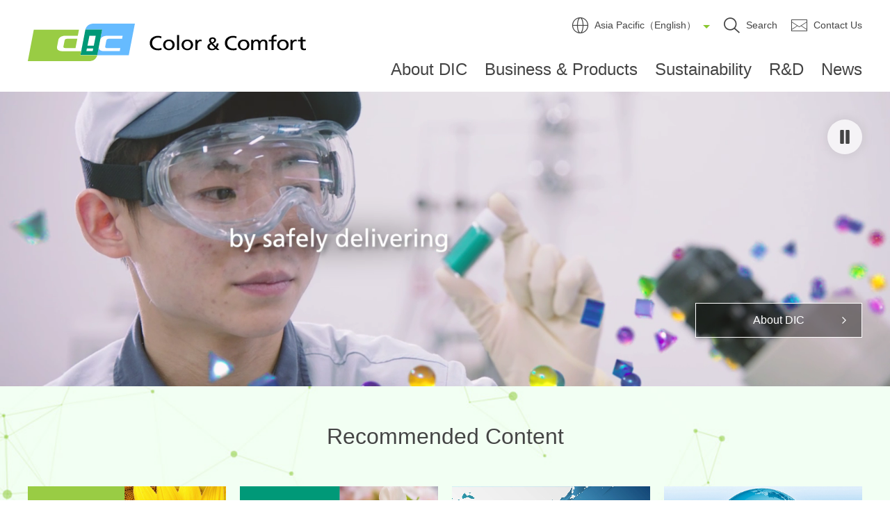

--- FILE ---
content_type: text/html;charset=utf-8
request_url: https://www.dic-global.com/ap/
body_size: 10144
content:
<!DOCTYPE html>

<html lang="en" class="en">
<head>
	<meta charset="UTF-8" />
	<meta name="description" content="DIC is a leading fine chemical company, holding the world’s top share in printing inks and maintaining a leading position in various businesses and products, including organic pigments and PPS compounds." />
	<title>DIC Corporation - Asia Pacific</title>
	<meta property="og:site_name" content="DIC Corporation" />
	<meta property="og:type" content="article" />
	<meta property="og:title" content="DIC Corporation - Asia Pacific" />
	<meta property="og:description" content="DIC is a leading fine chemical company, holding the world’s top share in printing inks and maintaining a leading position in various businesses and products, including organic pigments and PPS compounds." />
	<meta property="og:url" content="https://www.dic-global.com/ap/" />
	<meta property="og:image" content="https://www.dic-global.com/common/images/ogp.png" />
	<meta property="fb:app_id" content="1375581695939670" />
	<meta property="twitter:image" content="https://www.dic-global.com/common/images/ogp.png" />
	<meta property="twitter:card" content="summary_large_image" />
	<meta property="twitter:site" content="@DICCorporation" />
	<meta http-equiv="X-UA-Compatible" content="IE=edge" />
	<meta name="viewport" content="width=device-width, initial-scale=1.0" />
	<meta name="format-detection" content="telephone=no" />
	<link type="text/css" rel="stylesheet" href="/common/css/style.css" />
	<link rel="alternate" href="https://www.dic-global.com/ja/" hreflang="ja" />
	<link rel="alternate" href="https://www.dic.com.cn/cn/" hreflang="zh-Hans" />
	<link rel="alternate" href="https://www.dic-global.com/ap/" hreflang="en-PH" />
	<link rel="alternate" href="https://www.dic-global.com/ap/" hreflang="en-BD" />
	<link rel="alternate" href="https://www.dic-global.com/ap/" hreflang="en-MY" />
	<link rel="alternate" href="https://www.dic-global.com/ap/" hreflang="en-VN" />
	<link rel="alternate" href="https://www.dic-global.com/ap/" hreflang="en-SG" />
	<link rel="alternate" href="https://www.dic-global.com/ap/" hreflang="en-ID" />
	<link rel="alternate" href="https://www.dic-global.com/ap/" hreflang="en-TH" />
	<link rel="alternate" href="https://www.dic-global.com/ap/" hreflang="en-MM" />
	<link rel="alternate" href="https://www.dic-global.com/ap/" hreflang="en-KH" />
	<link rel="alternate" href="https://www.dic-global.com/ap/" hreflang="en-BN" />
	<link rel="alternate" href="https://www.dic-global.com/ap/" hreflang="en-LA" />
	<link rel="alternate" href="https://www.dic-global.com/ap/" hreflang="en-IN" />
	<link rel="alternate" href="https://www.dic-global.com/ap/" hreflang="en-PK" />
	<link rel="alternate" href="https://www.dic-global.com/ap/" hreflang="en-LK" />
	<link rel="alternate" href="https://www.dic-global.com/ap/" hreflang="en-NP" />
	<link rel="alternate" href="https://www.dic-global.com/ap/" hreflang="en-BT" />
	<link rel="alternate" href="https://www.dic-global.com/ap/" hreflang="en-AU" />
	<link rel="alternate" href="https://www.dic-global.com/ap/" hreflang="en-NZ" />
	<link rel="alternate" href="https://www.dic-global.com/en/" hreflang="x-default" />
	<meta name="google-site-verification" content="ACw1e0u0nhD45hvhxmUZroJknaS3meGBHJLy6pMZ7sY" />
<meta property="og:site_name" content="DIC Corporation" /><meta property="og:type" content="article" /><meta property="og:image" content="https://www.dic-global.com/common/images/ogp.png" /><meta property="twitter:image" content="https://www.dic-global.com/common/images/ogp.png" /><meta property="twitter:site" content="@DICCorporation" /><meta property="&quot;twitter:card&quot;" content="summary_large_image" /><meta name="&quot;fb:app_id&quot;" content="1375581695939670" /><link rel="shortcut icon" href="/common/images/favicon/favicon.ico" />
<link rel="apple-touch-icon" sizes="180x180" href="/common/images/favicon/apple-touch-icon.png" /><link rel="icon" type="image/png" href="/common/images/favicon/favicon-32x32.png" sizes="32x32" /><link rel="icon" type="image/png" href="/common/images/favicon/favicon-16x16.png" sizes="16x16" /><!-- Google Tag Manager --><script>(function(w,d,s,l,i){w[l]=w[l]||[];w[l].push({'gtm.start':
new Date().getTime(),event:'gtm.js'});var f=d.getElementsByTagName(s)[0],
j=d.createElement(s),dl=l!='dataLayer'?'&l='+l:'';j.async=true;j.src=
'https://www.googletagmanager.com/gtm.js?id='+i+dl;f.parentNode.insertBefore(j,f);
})(window,document,'script','dataLayer','GTM-WHLJ3PT');</script><!-- End Google Tag Manager --><script>(function(w,d,s,l,i){w[l]=w[l]||[];w[l].push({'gtm.start':
new Date().getTime(),event:'gtm.js'});var f=d.getElementsByTagName(s)[0],
j=d.createElement(s),dl=l!='dataLayer'?'&l='+l:'';j.async=true;j.src=
'https://www.googletagmanager.com/gtm.js?id='+i+dl;f.parentNode.insertBefore(j,f);
})(window,document,'script','dataLayer','GTM-P4XRJ2X');</script></head>
<body>
<div id="pagetop" class="container index">
	<header class="header inc_ap_header">
	<!--I-SEARCH_EXCEPT_START-->
	<!-- Google Tag Manager (noscript) -->
	<noscript><iframe src="https://www.googletagmanager.com/ns.html?id=GTM-WHLJ3PT" height="0" width="0" style="display:none;visibility:hidden"></iframe></noscript>
	<!-- End Google Tag Manager (noscript) -->
	<!-- Google Tag Manager (noscript) -->
<noscript><iframe src="https://www.googletagmanager.com/ns.html?id=GTM-P4XRJ2X" height="0" width="0" style="display:none;visibility:hidden"></iframe></noscript>
<!-- End Google Tag Manager (noscript) -->
		<div class="header-content opacity">
			<div class="header-logo">
				<a href="/ap/"><img src="/common/images/color_and_comfort.svg" alt="DIC Color &amp; Comfort" /></a>
			</div>
			<ul class="header-right rt_bn_product_category_for_header">
				<li class="header-world">
					<a href="#" class="header-langBox-btn">
						<i aria-hidden="true" class="icon icon-global"></i>
						<span class="_text">Asia Pacific（English）</span>
						<span class="_obj"></span>
					</a>
				</li>
				<li class="header-search">
					<a href="#" class="header-siteSearch-btn">
						<i aria-hidden="true" class="icon icon-search"></i>
						<span class="_text">Search</span>
					</a>
				</li>
				<li class="header-contact">
					<a href="/ap/contact/" class="">
						<i aria-hidden="true" class="icon icon-mail"></i>
						<span class="_text">Contact Us</span>
					</a>
				</li>
				<li class="header-nav-btnWrap">
					<a class="header-nav-btn">
						<span class="header-nav-btn-line"></span>
						<span class="header-nav-btn-text header-nav-btn-text-menu">menu</span>
						<span class="header-nav-btn-text header-nav-btn-text-close">close</span>
					</a>
				</li>
			</ul>
			<nav class="header-nav">
				<div class="header-nav-in">
					<div class="header-nav-item">
						<div class="header-nav-item-link header-nav-item-btn" id="current-about">
							<a href="/ap/about/">About DIC</a>
							<i aria-hidden="true" class="icon icon-arrow-down"></i>
						</div>
						<div class="header-nav-item-child">
							<div class="header-nav-item-child-in">
								<h3 class="header-nav-item-child-title"><span><a href="/ap/about/" class="mod-a color_main" aria-hidden="true">About DIC</a></span></h3>
								<div class="header-nav-item-child-list">
									<ul class="pure-g">
										<li class="pure-u-1-3 pure-u-md-1-2"><a href="/ap/about/top_message.html" class="header-nav-item-child-link">A Message from the President</a></li>
										<li class="pure-u-1-3 pure-u-md-1-2"><a href="/ap/about/dicway.html" class="header-nav-item-child-link">The DIC Way</a></li>
										<li class="pure-u-1-3 pure-u-md-1-2"><a href="/ap/about/outline.html" class="header-nav-item-child-link">Corporate Data</a></li>
										<li class="pure-u-1-3 pure-u-md-1-2"><a href="/ap/about/officers.html" class="header-nav-item-child-link">Board of Directors</a></li>
										<li class="pure-u-1-3 pure-u-md-1-2"><a href="/ap/about/group.html" class="header-nav-item-child-link">DIC's Global Network</a></li>
										<li class="pure-u-1-3 pure-u-md-1-2"><a href="/ap/about/subsidiaries.html" class="header-nav-item-child-link">Principal Subsidiaries and Affiliates in Japan</a></li>
										<li class="pure-u-1-3 pure-u-md-1-2"><a href="/ap/about/overseas.html" class="header-nav-item-child-link">Principal Subsidiaries and Affiliates Outside Japan</a></li>
										<li class="pure-u-1-3 pure-u-md-1-2"><a href="/ap/about/dic_in_ap.html" class="header-nav-item-child-link">DIC in the Asia Pacific</a></li>
										<li class="pure-u-1-3 pure-u-md-1-2"><a href="/ap/about/history.html" class="header-nav-item-child-link">DIC Milestones</a></li>
										<li class="pure-u-1-3 pure-u-md-1-2"><a href="/ap/about/symbols.html" class="header-nav-item-child-link">Corporate Symbol</a></li>
										<li class="pure-u-1-3 pure-u-md-1-2"><a href="/ap/about/purchase/" class="header-nav-item-child-link">Universal Purchasing Policy</a></li>
										<li class="pure-u-1-3 pure-u-md-1-2"><a href="/ap/event/" class="header-nav-item-child-link">Exhibitions and Events</a></li> 
										<li class="pure-u-1-3 pure-u-md-1-2"><a target="_blank" href="/en/contents/scene/" class="header-nav-item-child-link">DIC: Here, There and Everywhere</a></li>
										<li class="pure-u-1-3 pure-u-md-1-2"><a target="_blank" href="/en/contents/5minutes/" class="header-nav-item-child-link">DIC: A Five-Minute Introduction</a></li>
										<li class="pure-u-1-3 pure-u-md-1-2"><a target="_blank" href="/en/contents/column/" class="header-nav-item-child-link">Vision Watch</a></li>
									</ul>
								</div>
							</div>
						</div>
					</div>
					<div class="header-nav-item">
						<div class="header-nav-item-link header-nav-item-btn" id="current-products">
							<a href="/ap/products/">Business &amp; Products</a>
							<i aria-hidden="true" class="icon icon-arrow-down"></i>
						</div>
						<div class="header-nav-item-child header-nav-item-child_products_wrap">
							<div class="header-nav-item-child_products">
								<h3 class="header-nav-item-child-title"><span><a href="/ap/products/" class="mod-a color_main" aria-hidden="true">Business &amp; Products</a></span></h3>
								<!-- Packaging & Graphic -->
								<div class="header-nav-item-child_products-title header-nav-item-child_products-title01">
									<div class="header-nav-item-child_products-title-btn header-nav-item-child_products-title-btn01" data-num="01">
										<a href="/ap/products/business/packaging_graphics.html">Packaging &amp; Graphic</a>
										<i aria-hidden="true" class="icon icon-arrow-down"></i>
									</div>
								</div>
								<div class="header-nav-item-child_products-list header-nav-item-child_products-list01">
									<div class="header-nav-item-child_products-list-in">
										<p class="fw_bold mb20" data-view="pc"><a href="/ap/products/business/packaging_graphics.html" class="di_iblock fs_18">Packaging &amp; Graphic</a></p>
										<p class="fw_bold mb20">Printing Material</p>
										<ul class="pure-g">
											<li class="pure-u-1-3 pure-u-md-1-2"><a href="/ap/products/gravure_ink/" class="header-nav-item-child-link">Gravure Inks</a></li>
											<li class="pure-u-1-3 pure-u-md-1-2"><a href="/ap/products/flexo_ink/" class="header-nav-item-child-link">Flexo Inks</a></li>
											<li class="pure-u-1-3 pure-u-md-1-2"><a href="/ap/products/can_coating/" class="header-nav-item-child-link">Metal Decorative Inks</a></li>
											<li class="pure-u-1-3 pure-u-md-1-2"><a href="/ap/products/security_ink/" class="header-nav-item-child-link">Security Inks</a></li>
											<li class="pure-u-1-3 pure-u-md-1-2"><a href="/ap/products/jet_ink/" class="header-nav-item-child-link">Inkjet Inks</a></li>
											<li class="pure-u-1-3 pure-u-md-1-2"><a href="/ap/products/offset_ink/" class="header-nav-item-child-link">Offset Inks</a></li>
											<li class="pure-u-1-3 pure-u-md-1-2"><a href="/ap/products/news_ink/" class="header-nav-item-child-link">News Inks</a></li>
										</ul>
										<p class="fw_bold mb20 mt30">Packaging Material</p>
										<ul class="pure-g">
											<li class="pure-u-1-3 pure-u-md-1-2"><a href="/ap/products/package_adhesive/" class="header-nav-item-child-link">Packaging Adhesive</a></li>
											<li class="pure-u-1-3 pure-u-md-1-2"><a href="/ap/products/film/" class="header-nav-item-child-link">Coextruded Multilayer Films</a></li>
											<li class="pure-u-1-3 pure-u-md-1-2"><a href="/ap/products/styrene/" class="header-nav-item-child-link">Polystyrene</a></li>
										</ul>
									</div>
								</div>
								<!-- Color & Display -->
								<div class="header-nav-item-child_products-title header-nav-item-child_products-title02">
									<div class="header-nav-item-child_products-title-btn header-nav-item-child_products-title-btn02" data-num="02">
										<a href="/ap/products/business/color_displays.html">Color &amp; Display</a>
										<i aria-hidden="true" class="icon icon-arrow-down"></i>
									</div>
								</div>
								<div class="header-nav-item-child_products-list header-nav-item-child_products-list02">
									<div class="header-nav-item-child_products-list-in">
										<p class="fw_bold mb20" data-view="pc"><a href="/ap/products/business/color_displays.html" class="di_iblock fs_18">Color &amp; Display</a></p>
										<p class="fw_bold mb20">Color Material</p>
										<ul class="pure-g">
											<li class="pure-u-1-3 pure-u-md-1-2"><a href="/ap/products/digital_pigments/" class="header-nav-item-child-link">Pigments for Display Application</a></li>
											<li class="pure-u-1-3 pure-u-md-1-2"><a href="/ap/products/coating_pigments/" class="header-nav-item-child-link">Coatings Pigments</a></li>
											<li class="pure-u-1-3 pure-u-md-1-2"><a href="/ap/products/plastics_pigments/" class="header-nav-item-child-link">Plastics Pigments</a></li>
											<li class="pure-u-1-3 pure-u-md-1-2"><a href="/ap/products/printingink_pigments/" class="header-nav-item-child-link">Printing Ink Pigments</a></li>
											<li class="pure-u-1-3 pure-u-md-1-2"><a href="/ap/products/cosmetics/" class="header-nav-item-child-link">Pigments for Cosmetics</a></li>
											<li class="pure-u-1-3 pure-u-md-1-2"><a href="/ap/products/nip_pigments/" class="header-nav-item-child-link">Pigments for Digital Printing</a></li>
											<li class="pure-u-1-3 pure-u-md-1-2"><a href="/ap/products/health_foods/" class="header-nav-item-child-link">Health Foods, Spirulina</a></li>
											<li class="pure-u-1-3 pure-u-md-1-2"><a href="/ap/products/natural_colorants/" class="header-nav-item-child-link">Phycocyanin: Natural Blue Colorants</a></li>
											<li class="pure-u-1-3 pure-u-md-1-2"><a href="/ap/products/dha510/" class="header-nav-item-child-link">Algal-derived DHA oil</a></li>
											<li class="pure-u-1-3 pure-u-md-1-2"><a href="/ap/products/ultra_nanno/" class="header-nav-item-child-link">UltraNanno(TM) Microalgae Feed</a></li>
										</ul>
									</div>
								</div>
								<!-- Functional Products -->
								<div class="header-nav-item-child_products-title header-nav-item-child_products-title03">
									<div class="header-nav-item-child_products-title-btn header-nav-item-child_products-title-btn03" data-num="03">
										<a href="/ap/products/business/functional_products.html">Functional Products</a>
										<i aria-hidden="true" class="icon icon-arrow-down"></i>
									</div>
								</div>
								<div class="header-nav-item-child_products-list header-nav-item-child_products-list03">
									<div class="header-nav-item-child_products-list-in">
										<p class="fw_bold mb20" data-view="pc"><a href="/ap/products/business/functional_products.html" class="di_iblock fs_18">Functional Products</a></p>
										<p class="fw_bold mb20">Synthetic Resins and Chemicals</p>
										<ul class="pure-g">
											<!-- 
											<li class="pure-u-1-3 pure-u-md-1-2">
												<div class="header-nav-item-child-link-btnWrap">
													<a href="/ap/products/coating.html" class="header-nav-item-child-link">Coating Resins</a>
													<a href="/ap/products/finder_coating/" class="header-nav-item-child-link-btn">Product Finder</a>
												</div>
											</li>
											<li class="pure-u-1-3 pure-u-md-1-2"><a href="/ap/products/bond.html" class="header-nav-item-child-link">Adhesives / Adhesive Ingredients</a></li>
											<li class="pure-u-1-3 pure-u-md-1-2"><a href="/ap/products/uv.html" class="header-nav-item-child-link">UV-curable Resins</a></li>
											<li class="pure-u-1-3 pure-u-md-1-2"><a href="/ap/products/waterresin.html" class="header-nav-item-child-link">Waterborne Resins</a></li>-->
											<li class="pure-u-1-3 pure-u-md-1-2"><a href="/ap/products/acryl/" class="header-nav-item-child-link">Acrylic Resins</a></li>
											<li class="pure-u-1-3 pure-u-md-1-2"><a href="/ap/products/polyurethane/" class="header-nav-item-child-link">Polyurethane Resins</a></li>
											<li class="pure-u-1-3 pure-u-md-1-2"><a href="/ap/products/epoxy/" class="header-nav-item-child-link">Epoxy Resins</a></li>
											<li class="pure-u-1-3 pure-u-md-1-2"><a href="/ap/products/phenol/" class="header-nav-item-child-link">Phenolic Resins</a></li>
											<li class="pure-u-1-3 pure-u-md-1-2"><a href="/ap/products/polyester/" class="header-nav-item-child-link">Polyester / Alkyd Resins</a></li>
											<li class="pure-u-1-3 pure-u-md-1-2"><a href="/ap/products/unsaturated_poly/" class="header-nav-item-child-link">Unsaturated Polyester Resins</a></li>
											<!-- <li class="pure-u-1-3 pure-u-md-1-2"><a href="/ap/products/other_resin.html" class="header-nav-item-child-link">Other Resins</a></li>-->
											<li class="pure-u-1-3 pure-u-md-1-2"><a href="/ap/products/butadiene/" class="header-nav-item-child-link">Butadiene Resin Latex</a></li>
											<li class="pure-u-1-3 pure-u-md-1-2"><a href="/ap/products/uv_optical_film/" class="header-nav-item-child-link">UV-curable Resin for optical / coatings</a></li>
											<li class="pure-u-1-3 pure-u-md-1-2"><a href="/ap/products/modifier/" class="header-nav-item-child-link">Modifiers</a></li>
											<li class="pure-u-1-3 pure-u-md-1-2"><a href="/ap/products/alkylphenol/" class="header-nav-item-child-link">Alkylphenols</a></li>
											<li class="pure-u-1-3 pure-u-md-1-2"><a href="/ap/products/metal/" class="header-nav-item-child-link">Metal Carboxylates</a></li>
											<li class="pure-u-1-3 pure-u-md-1-2"><a href="/ap/products/sulfur/" class="header-nav-item-child-link">Sulfur Chemicals</a></li>

											<li class="pure-u-1-3 pure-u-md-1-2"><a href="/ap/products/megaface/" class="header-nav-item-child-link">Surfactants</a></li>
										</ul>
										<p class="fw_bold mb20 mt20">Functional Products</p>
										<ul class="pure-g">
											<li class="pure-u-1-3 pure-u-md-1-2"><a href="/ap/products/adhesive_tapes/" class="header-nav-item-child-link">Industrial Adhesive Tapes</a></li>
											<li class="pure-u-1-3 pure-u-md-1-2"><a href="/ap/products/membrane/" class="header-nav-item-child-link">Hollow Fiber Membrane Modules</a></li>
										</ul>
										<p class="fw_bold mb20 mt20">Compounds and Colorants</p>
										<ul class="pure-g">
											<li class="pure-u-1-3 pure-u-md-1-2"><a href="/ap/products/pps/" class="header-nav-item-child-link">PPS Compounds</a></li>
											<li class="pure-u-1-3 pure-u-md-1-2"><a href="/ap/products/function_master/" class="header-nav-item-child-link">Functional Compounds</a></li>
											<li class="pure-u-1-3 pure-u-md-1-2"><a href="" class="header-nav-item-child-link">Textile Printing Agents / Leather Colorants</a></li>
											<li class="pure-u-1-3 pure-u-md-1-2"><a href="/ap/products/fiber_master/" class="header-nav-item-child-link">Masterbatch for Fibers / Films</a></li>
										</ul>
									</div>
								</div>
								<!-- New Business / Developed Products -->
								<div class="header-nav-item-child_products-title header-nav-item-child_products-title04">
									<div class="header-nav-item-child_products-title-btn header-nav-item-child_products-title-btn04" data-num="04">
										<a href="/ap/products/business/new_business.html">New Business / Developed Products</a>
										<i aria-hidden="true" class="icon icon-arrow-down"></i>
									</div>
								</div>
								<div class="header-nav-item-child_products-list header-nav-item-child_products-list04">
									<div class="header-nav-item-child_products-list-in">
										<p class="fw_bold mb20" data-view="pc"><a href="/ap/products/business/new_business.html" class="di_iblock fs_18">New Business / Developed Products</a></p>
										<!-- <p class="fw_bold mb20"></p> -->
										<ul class="pure-g">
											<li class="pure-u-1-3 pure-u-md-1-2"><a href="/ap/products/trindy/" class="header-nav-item-child-link">DLP 3D Printing Materials</a></li>
											<!--<li class="pure-u-1-3 pure-u-md-1-2"><a href="/ap/products/robot_finger_mor/" class="header-nav-item-child-link">Multifunctional Robot Finger</a></li> -->
											<li class="pure-u-1-3 pure-u-md-1-2"><a href="/ap/products/tactile-enhancer/" class="header-nav-item-child-link">Tactile enhancer</a></li>
											<li class="pure-u-1-3 pure-u-md-1-2"><a href="/ap/products/hagamosphere/" class="header-nav-item-child-link">Omnidirectional Multicopter</a></li>
										</ul>
									</div>
								</div>
							</div>
						</div>
					</div>
					<!--<div class="header-nav-item">
						<div class="header-nav-item-link header-nav-item-btn _notChild" id="current-ir">
							<a href="/ap/ir/">Investors</a>
						</div>
					</div>-->
					<div class="header-nav-item">
						<div class="header-nav-item-link header-nav-item-btn _notChild" id="current-csr">
							<a href="/ap/csr/">Sustainability</a>
						</div>
					</div>
					<div class="header-nav-item">
						<div class="header-nav-item-link header-nav-item-btn" id="current-r_and_d">
							<a href="/ap/r_and_d/">R&amp;D</a>
							<i aria-hidden="true" class="icon icon-arrow-down"></i>
						</div>
						<div class="header-nav-item-child">
							<div class="header-nav-item-child-in pure-g-align_center">
								<h3 class="header-nav-item-child-title"><span><a href="/ap/r_and_d/" class="mod-a color_main" aria-hidden="true">Research &amp; Development</a></span></h3>
								<div class="header-nav-item-child-list">
									<ul class="pure-g">
										<li class="pure-u-1-3 pure-u-md-1-2"><a href="/ap/r_and_d/base.html" class="header-nav-item-child-link">Research &amp; Development Sites</a></li>
									</ul>
								</div>
							</div>
						</div>
					</div>
					<div class="header-nav-item">
						<div class="header-nav-item-link header-nav-item-btn" id="current-news">
							<a href="/ap/news/">News</a>
							<i aria-hidden="true" class="icon icon-arrow-down"></i>
						</div>
						<div class="header-nav-item-child">
							<div class="header-nav-item-child-in pure-g-align_center">
								<h3 class="header-nav-item-child-title"><span><a href="/ap/news/" class="mod-a color_main" aria-hidden="true">News</a></span></h3>
								<div class="header-nav-item-child-list">
									<span class="di_none rt_bn_latest_news js-header-newsYearList"><span class="rt_latest_year">2026</span></span>
									<ul class="pure-g js-header-newsYearList-ul">
									</ul>
								</div>
							</div>
						</div>
					</div>
				</div>
			</nav>
			<div class="header-siteSearch" role="dialog" aria-modal="true" aria-hidden="true" aria-labelledby="sitesearch-title">
				<div class="header-siteSearch-inner">
					<a class="header-siteSearch-close" role="button" tabindex="0" href="#"><i title="Close" class="icon icon-close"></i></a>
					<h2 id="sitesearch-title" class="visually-hidden">Site Search</h2>
					<div class="header-siteSearch-overlay"></div>
					<div class="header-siteSearch-box">
						<div class="mod-input">
							<form id="ss-form1" action="/ap/search.html" method="get" accept-charset="UTF-8">
								<label for="ss-query1">
								<input type="text" id="ss-query1" name="query" autocomplete="off" aria-autocomplete="none" title="Enter your search term" />
								</label>
								<button type="submit"><i title="Search" class="icon icon-search"></i></button>
							</form>
						</div>
					</div>
				</div>
			</div>
			<div class="header-langBox" role="dialog" aria-modal="true" aria-hidden="true" aria-labelledby="langbox-title">
				<a class="header-langBox-close" role="button" tabindex="0" href="#"><i title="Close" class="icon icon-close"></i></a>
				<div class="header-langBox-overlay"></div>
				<div class="header-langBox-inner">
					<h2 id="langbox-title" class="visually-hidden">Language Selection</h2>
					<div class="header-langBox-box">
						<ul class="header-langBox-box-ul">
							<li class="header-langBox-box-li">
								<div class="_button">
									<a href="/en/" target=""><span>Global（English）</span><i aria-hidden="true" class="icon icon-arrow-right"></i></a>
								</div>
							</li>
							<li class="header-langBox-box-li">
								<div class="_button">
									<a href="/ja/" target=""><span>Japan（日本語）</span><i aria-hidden="true" class="icon icon-arrow-right"></i></a>
								</div>
							</li>
							<li class="header-langBox-box-li">
								<div class="_button">
									<a href="/cn/" target=""><span>China（简体中文）</span><i aria-hidden="true" class="icon icon-arrow-right"></i></a>
								</div>
							</li>
							<li class="header-langBox-box-li">
								<div class="_button">
									<a class="is-active" href="/ap/" target=""><span>Asia Pacific（English）</span><i aria-hidden="true" class="icon icon-arrow-right"></i></a>
								</div>
							</li>
							<li class="header-langBox-box-li">
								<div class="_button">
									<a href="https://www.sunchemical.com/" target="_blank"><span>Sun Chemical</span><i aria-label="別ウィンドウで開く" class="icon icon-blank"></i></a>
								</div>
							</li>
						</ul>
					</div>
				</div>
			</div>
		</div>
	<!--I-SEARCH_EXCEPT_END-->
	</header>

	<main class="contents clearfix">
		<section class="pos_relative opacity">
			
			<section class="index-mainSlide">
				<a href="/ap/about/" class="index-mainSlide-item _video">
						<video src="https://aws-s3ml202.s3-ap-northeast-1.amazonaws.com/index/top_en_pc.mp4" loop="" autoplay="" muted="" playsinline="" class="top-slider01-video" data-view="pc tablet"></video>
						<video src="https://aws-s3ml202.s3-ap-northeast-1.amazonaws.com/index/top_en_sp.mp4" loop="" autoplay="" muted="" playsinline="" class="top-slider01-video" data-view="sp"></video>
						<p class="index-mainSlide-button"><span>About DIC<i class="icon icon-arrow-right"></i></span></p>
				</a>
				<!--<div class="index-mainSlide-item">
					<a href="/ap/about/top_message.html" class="mod-a">
						<img src="/images/index/slide/top_message_en_pc.jpg" class="width-u-100" data-view="pc tablet" alt="Top Message">
						<img src="/images/index/slide/top_message_en_sp.jpg" class="width-u-100" data-view="sp" alt="Top Message">
					</a>
				</div>-->
			</section>
		</section>
		
		<!--pick up 3bnr-->
		<section class="index-pickup opacity mod-spacerBtm_40">
			<div class="mod-auto mod-auto_1480 opacity">
				<h2 class="index-head mod-spacer_40">Recommended Content</h2>
				<div class="mod-spacer_40">
					<ul class="pure-g space-u-20">
						<li class="pure-u-1-4 pure-u-md-1-2 space-u-20-child">
							<a href="/en/ir/management/plan.html" class="mod-a">
								<img src="/images/index/pickup/03_en.webp" class="width-u-100" alt="" />
								<p class="pt20 ta_center">DIC Vision 2030</p>
							</a>
						</li>
						<li class="pure-u-1-4 pure-u-md-1-2 space-u-20-child">
							<a href="/en/csr/annual/" id="solution_pickup" class="mod-a">
								<img src="/images/index/pickup/11.webp" class="width-u-100" alt="" />
								<p class="pt20 ta_center">DIC Report (Integrated Report)</p>
							</a>
						</li>
						<li class="pure-u-1-4 pure-u-md-1-2 space-u-20-child">
							<a href="/ap/about/dic_in_ap.html" id="solution_pickup" class="mod-a">
								<img src="/images/index/pickup/17.webp" class="width-u-100" alt="" />
								<p class="pt20 ta_center">DIC in the Asia Pacific</p>
							</a>
						</li>
						<li class="pure-u-1-4 pure-u-md-1-2 space-u-20-child">
							<a href="/ap/about/group.html" class="mod-a">
								<img src="/images/index/pickup/09.webp" class="width-u-100" alt="" />
								<p class="pt20 ta_center">DIC's Global Network</p>
							</a>
						</li>
						<li class="pure-u-1-4 pure-u-md-1-2 space-u-20-child">
							<a href="/en/contents/column/" class="mod-a">
						<img src="/images/index/pickup/01.webp" class="width-u-100" alt="" />
						<p class="pt20 ta_center">Stories on Our Journey Toward Sustainable Prosperity</p>
							</a>
						</li>

						<li class="pure-u-1-4 pure-u-md-1-2 space-u-20-child">
							<a href="/en/contents/scene/" class="mod-a">
								<img src="/images/index/pickup/08.webp" class="width-u-100" alt="" />
								<p class="pt20 ta_center">DIC: Here, There and Everywhere</p>
							</a>
						</li>
						<li class="pure-u-1-4 pure-u-md-1-2 space-u-20-child">
							<a href="/en/contents/5minutes/" class="mod-a">
								<img src="/images/index/pickup/06_en.webp" class="width-u-100" alt="" />
								<p class="pt20 ta_center">DIC: A Five-Minute Introduction</p>
							</a>
						</li>


						<li class="pure-u-1-4 pure-u-md-1-2 space-u-20-child">
							<a href="/en/contact/" id="solution_pickup" class="mod-a">
								<img src="/images/index/pickup/12.webp" class="width-u-100" alt="" />
								<p class="pt20 ta_center">Contact us</p>
							</a>
						</li>
					</ul>
				</div>
			</div>
		</section>
		
		<section class="mod-auto mod-auto_1480 opacity mod-spacerBtm_40 mod-spacer_40">
			<h2 class="index-head">News</h2>
			<div class="mod-spacer_40">
				<div class="js-tabWrap index-newsTab">
					<ul class="pure-g opacity" role="tablist">
						<li class="pure-u-1-7 pure-u-lg-1-2">
							<button type="button" class="js-tab is-active is-visible" data-target="01_01" role="tab" id="tab-01_01" aria-controls="panel-01_01" aria-selected="true"><span>All</span></button>
						</li>
						<li class="pure-u-1-7 pure-u-lg-1-2">
							<button type="button" class="js-tab products" data-target="01_02" role="tab" id="tab-01_02" aria-controls="panel-01_02" aria-selected="false"><span>Business &amp; Product</span></button>
						</li>
						<li class="pure-u-1-7 pure-u-lg-1-2">
							<button type="button" class="js-tab ir" data-target="01_03" role="tab" id="tab-01_03" aria-controls="panel-01_03" aria-selected="false"><span>Management &amp; IR</span></button>
						</li>
						<li class="pure-u-1-7 pure-u-lg-1-2">
							<button type="button" class="js-tab csr" data-target="01_04" role="tab" id="tab-01_04" aria-controls="panel-01_04" aria-selected="false"><span>Sustainability</span></button>
						</li>
						<li class="pure-u-1-7 pure-u-lg-1-2">
							<button type="button" class="js-tab r_and_d" data-target="01_05" role="tab" id="tab-01_05" aria-controls="panel-01_05" aria-selected="false"><span>R&amp;D</span></button>
						</li>
						<li class="pure-u-1-7 pure-u-lg-1-2">
							<button type="button" class="js-tab event" data-target="01_06" role="tab" id="tab-01_06" aria-controls="panel-01_06" aria-selected="false"><span>Exhibition &amp; Event</span></button>
						</li>
						<li class="pure-u-1-7 pure-u-lg-1-2">
							<button type="button" class="js-tab other" data-target="01_07" role="tab" id="tab-01_07" aria-controls="panel-01_07" aria-selected="false"><span>Other</span></button>
						</li>
					</ul>
					<div class="js-tab-content is-active is-visible" data-target="01_01" role="tabpanel" id="panel-01_01" aria-labelledby="tab-01_01">
						<ul class="mod-news">
							<li class="rt_bn_news_list_all">
								<a href="/en/contents/videoseries/" class="mod-news-item rt_cf_n_href" target="_self">
									<div class="mod-news-item-text">
										<span class="mod-news-item-head">
											<span class="mod-news-item-day"><i class="icon icon-time"></i><span class="rt_cf_n_date">Jan. 9, 2026</span></span>
											
											<span class="_labelWrap">
												<span class="products rt_cf_n_category_name other mod-label">Other</span>
												
											</span>
										</span>
										<span class="mod-news-item-title rt_cf_n_title">Discover Where DIC Stands Today — and Where It’s Heading<br />Introducing the “Envisioning DIC’s Future” Video Series</span>
									</div>
								</a>
							</li><li class="rt_bn_news_list_all">
								<a href="/ap/news/2026/ir/20251226153430.html" class="mod-news-item rt_cf_n_href">
									<div class="mod-news-item-text">
										<span class="mod-news-item-head">
											<span class="mod-news-item-day"><i class="icon icon-time"></i><span class="rt_cf_n_date">Jan. 6, 2026</span></span>
											
											<span class="_labelWrap">
												<span class="products rt_cf_n_category_name ir mod-label">Management &amp; IR</span>
												<span class="mod-news-item-label newsRelease rt_cf_n_newsrelease_flag">News Release</span>
											</span>
										</span>
										<span class="mod-news-item-title rt_cf_n_title">DIC Announces Strategic Investment in AI Robotics Startup RT Corporation</span>
									</div>
								</a>
							</li><li class="rt_bn_news_list_all">
								<a href="/ap/news/2026/ir/20251226150915.html" class="mod-news-item rt_cf_n_href">
									<div class="mod-news-item-text">
										<span class="mod-news-item-head">
											<span class="mod-news-item-day"><i class="icon icon-time"></i><span class="rt_cf_n_date">Jan. 5, 2026</span></span>
											
											<span class="_labelWrap">
												<span class="products rt_cf_n_category_name ir mod-label">Management &amp; IR</span>
												<span class="mod-news-item-label newsRelease rt_cf_n_newsrelease_flag">News Release</span>
											</span>
										</span>
										<span class="mod-news-item-title rt_cf_n_title">DIC 2026 New Year’s Message</span>
									</div>
								</a>
							</li><li class="rt_bn_news_list_all">
								<a href="/ap/news/2025/ir/20251223150814.html" class="mod-news-item rt_cf_n_href">
									<div class="mod-news-item-text">
										<span class="mod-news-item-head">
											<span class="mod-news-item-day"><i class="icon icon-time"></i><span class="rt_cf_n_date">Dec. 24, 2025</span></span>
											
											<span class="_labelWrap">
												<span class="products rt_cf_n_category_name ir mod-label">Management &amp; IR</span>
												<span class="mod-news-item-label newsRelease rt_cf_n_newsrelease_flag">News Release</span>
											</span>
										</span>
										<span class="mod-news-item-title rt_cf_n_title">DIC Earns Awards from Three Major Japanese IR Website Evaluation Organizations</span>
									</div>
								</a>
							</li><li class="rt_bn_news_list_all">
								<a href="/ap/news/2025/event/20251211114615.html" class="mod-news-item rt_cf_n_href">
									<div class="mod-news-item-text">
										<span class="mod-news-item-head">
											<span class="mod-news-item-day"><i class="icon icon-time"></i><span class="rt_cf_n_date">Dec. 11, 2025</span></span>
											
											<span class="_labelWrap">
												<span class="products rt_cf_n_category_name event mod-label">Exhibition &amp; Event</span>
												<span class="mod-news-item-label newsRelease rt_cf_n_newsrelease_flag">News Release</span>
											</span>
										</span>
										<span class="mod-news-item-title rt_cf_n_title">DIC to Exhibit for the First Time at SEMICON JAPAN 2025, One of the World’s Largest International Semiconductor Industry Trade Shows</span>
									</div>
								</a>
							</li>
						</ul>
					</div>
					<div class="js-tab-content" data-target="01_02" role="tabpanel" id="panel-01_02" aria-labelledby="tab-01_02" hidden="">
						<ul class="mod-news">
							<li class="rt_bn_news_list_products">
								<a href="/ap/news/2025/products/20251008134817.html" class="mod-news-item rt_cf_n_href">
									<div class="mod-news-item-text">
										<span class="mod-news-item-head">
											<span class="mod-news-item-day"><i class="icon icon-time"></i><span class="rt_cf_n_date">Sep. 10, 2025</span></span>
											
											<span class="_labelWrap">
												<span class="products rt_cf_n_category_name mod-label">Business &amp; Product</span>
												<span class="mod-news-item-label newsRelease rt_cf_n_newsrelease_flag">News Release</span>
											</span>
										</span>
										<span class="mod-news-item-title rt_cf_n_title">DIC Develops GELRAMIC™ Endothermic Pad Material that Prevents Battery Fires from Spreading</span>
									</div>
								</a>
							</li><li class="rt_bn_news_list_products">
								<a href="/ap/products/business/functional_products.html" class="mod-news-item rt_cf_n_href" target="_self">
									<div class="mod-news-item-text">
										<span class="mod-news-item-head">
											<span class="mod-news-item-day"><i class="icon icon-time"></i><span class="rt_cf_n_date">Aug. 1, 2025</span></span>
											
											<span class="_labelWrap">
												<span class="products rt_cf_n_category_name mod-label">Business &amp; Product</span>
												
											</span>
										</span>
										<span class="mod-news-item-title rt_cf_n_title">We have renewed the top page of our Functional Products business and product site.</span>
									</div>
								</a>
							</li><li class="rt_bn_news_list_products">
								<a href="https://hagamosphere.com" class="mod-news-item rt_cf_n_href" target="_blank">
									<div class="mod-news-item-text">
										<span class="mod-news-item-head">
											<span class="mod-news-item-day"><i class="icon icon-time"></i><span class="rt_cf_n_date">Jan. 6, 2025</span></span>
											
											<span class="_labelWrap">
												<span class="products rt_cf_n_category_name mod-label">Business &amp; Product</span>
												
											</span>
										</span>
										<span class="mod-news-item-title rt_cf_n_title">DIC Launches Special Website for New Multicopter Drone HAGAMOSphere™</span>
									</div>
								</a>
							</li><li class="rt_bn_news_list_products">
								<a href="/ap/news/2024/products/20241120152513.html" class="mod-news-item rt_cf_n_href">
									<div class="mod-news-item-text">
										<span class="mod-news-item-head">
											<span class="mod-news-item-day"><i class="icon icon-time"></i><span class="rt_cf_n_date">Nov. 6, 2024</span></span>
											
											<span class="_labelWrap">
												<span class="products rt_cf_n_category_name mod-label">Business &amp; Product</span>
												<span class="mod-news-item-label newsRelease rt_cf_n_newsrelease_flag">News Release</span>
											</span>
										</span>
										<span class="mod-news-item-title rt_cf_n_title">DIC and FPCO Achieve the Closed-Loop Recycling of Colored and Patterned Foamed Polystyrene Food Trays Using Material Recycling</span>
									</div>
								</a>
							</li><li class="rt_bn_news_list_products">
								<a href="/ap/news/2024/products/20241009173411.html" class="mod-news-item rt_cf_n_href">
									<div class="mod-news-item-text">
										<span class="mod-news-item-head">
											<span class="mod-news-item-day"><i class="icon icon-time"></i><span class="rt_cf_n_date">Oct. 10, 2024</span></span>
											
											<span class="_labelWrap">
												<span class="products rt_cf_n_category_name mod-label">Business &amp; Product</span>
												<span class="mod-news-item-label newsRelease rt_cf_n_newsrelease_flag">News Release</span>
											</span>
										</span>
										<span class="mod-news-item-title rt_cf_n_title">DIC and Unitika Collaborate to Develop a Specialty PPS Film with Low Dielectric Properties Suitable for Use in a Key Material for Millimeter-Wave Printed Circuit Boards and Millimeter-Wave Radar</span>
									</div>
								</a>
							</li>
						</ul>
					</div>
					<div class="js-tab-content" data-target="01_03" role="tabpanel" id="panel-01_03" aria-labelledby="tab-01_03" hidden="">
						<ul class="mod-news">
							<li class="rt_bn_news_list_ir">
								<a href="/ap/news/2026/ir/20251226153430.html" class="mod-news-item rt_cf_n_href">
									<div class="mod-news-item-text">
										<span class="mod-news-item-head">
											<span class="mod-news-item-day"><i class="icon icon-time"></i><span class="rt_cf_n_date">Jan. 6, 2026</span></span>
											
											<span class="_labelWrap">
												<span class="products rt_cf_n_category_name ir mod-label">Management &amp; IR</span>
												<span class="mod-news-item-label newsRelease rt_cf_n_newsrelease_flag">News Release</span>
											</span>
										</span>
										<span class="mod-news-item-title rt_cf_n_title">DIC Announces Strategic Investment in AI Robotics Startup RT Corporation</span>
									</div>
								</a>
							</li><li class="rt_bn_news_list_ir">
								<a href="/ap/news/2026/ir/20251226150915.html" class="mod-news-item rt_cf_n_href">
									<div class="mod-news-item-text">
										<span class="mod-news-item-head">
											<span class="mod-news-item-day"><i class="icon icon-time"></i><span class="rt_cf_n_date">Jan. 5, 2026</span></span>
											
											<span class="_labelWrap">
												<span class="products rt_cf_n_category_name ir mod-label">Management &amp; IR</span>
												<span class="mod-news-item-label newsRelease rt_cf_n_newsrelease_flag">News Release</span>
											</span>
										</span>
										<span class="mod-news-item-title rt_cf_n_title">DIC 2026 New Year’s Message</span>
									</div>
								</a>
							</li><li class="rt_bn_news_list_ir">
								<a href="/ap/news/2025/ir/20251223150814.html" class="mod-news-item rt_cf_n_href">
									<div class="mod-news-item-text">
										<span class="mod-news-item-head">
											<span class="mod-news-item-day"><i class="icon icon-time"></i><span class="rt_cf_n_date">Dec. 24, 2025</span></span>
											
											<span class="_labelWrap">
												<span class="products rt_cf_n_category_name ir mod-label">Management &amp; IR</span>
												<span class="mod-news-item-label newsRelease rt_cf_n_newsrelease_flag">News Release</span>
											</span>
										</span>
										<span class="mod-news-item-title rt_cf_n_title">DIC Earns Awards from Three Major Japanese IR Website Evaluation Organizations</span>
									</div>
								</a>
							</li><li class="rt_bn_news_list_ir">
								<a href="/ap/news/2025/ir/20251113134232.html" class="mod-news-item rt_cf_n_href">
									<div class="mod-news-item-text">
										<span class="mod-news-item-head">
											<span class="mod-news-item-day"><i class="icon icon-time"></i><span class="rt_cf_n_date">Nov. 13, 2025</span></span>
											
											<span class="_labelWrap">
												<span class="products rt_cf_n_category_name ir mod-label">Management &amp; IR</span>
												<span class="mod-news-item-label newsRelease rt_cf_n_newsrelease_flag">News Release</span>
											</span>
										</span>
										<span class="mod-news-item-title rt_cf_n_title">DIC Group Announces Organizational Reform and Executive Appointments Effective January 2026</span>
									</div>
								</a>
							</li><li class="rt_bn_news_list_ir">
								<a href="/ap/news/2025/ir/20251110171109.html" class="mod-news-item rt_cf_n_href">
									<div class="mod-news-item-text">
										<span class="mod-news-item-head">
											<span class="mod-news-item-day"><i class="icon icon-time"></i><span class="rt_cf_n_date">Nov. 11, 2025</span></span>
											
											<span class="_labelWrap">
												<span class="products rt_cf_n_category_name ir mod-label">Management &amp; IR</span>
												<span class="mod-news-item-label newsRelease rt_cf_n_newsrelease_flag">News Release</span>
											</span>
										</span>
										<span class="mod-news-item-title rt_cf_n_title">Sun Chemical Expands Perylene Pigment Capacity in Ludwigshafen to Support Customer Growth</span>
									</div>
								</a>
							</li>
						</ul>
					</div>
					<div class="js-tab-content" data-target="01_04" role="tabpanel" id="panel-01_04" aria-labelledby="tab-01_04" hidden="">
						<ul class="mod-news">
							<li class="rt_bn_news_list_csr">
								<a href="/en/contents/column/28.html" class="mod-news-item rt_cf_n_href" target="_self">
									<div class="mod-news-item-text">
										<span class="mod-news-item-head">
											<span class="mod-news-item-day"><i class="icon icon-time"></i><span class="rt_cf_n_date">Dec. 8, 2025</span></span>
											
											<span class="_labelWrap">
												<span class="products rt_cf_n_category_name mod-label csr">Sustainability</span>
												
											</span>
										</span>
										<span class="mod-news-item-title rt_cf_n_title">[Vision Watch] DIC’s Global Training is Empowering People, Driving Sustainability</span>
									</div>
								</a>
							</li><li class="rt_bn_news_list_csr">
								<a href="/ap/news/2025/csr/20251126163935.html" class="mod-news-item rt_cf_n_href">
									<div class="mod-news-item-text">
										<span class="mod-news-item-head">
											<span class="mod-news-item-day"><i class="icon icon-time"></i><span class="rt_cf_n_date">Nov. 27, 2025</span></span>
											
											<span class="_labelWrap">
												<span class="products rt_cf_n_category_name mod-label csr">Sustainability</span>
												<span class="mod-news-item-label newsRelease rt_cf_n_newsrelease_flag">News Release</span>
											</span>
										</span>
										<span class="mod-news-item-title rt_cf_n_title">The DIC Group Receives Third-Party Certification that the Methodology It Uses<br />to Calculate Product Carbon Footprint Conforms with International Standards</span>
									</div>
								</a>
							</li><li class="rt_bn_news_list_csr">
								<a href="/ap/news/2025/csr/20250717164748.html" class="mod-news-item rt_cf_n_href">
									<div class="mod-news-item-text">
										<span class="mod-news-item-head">
											<span class="mod-news-item-day"><i class="icon icon-time"></i><span class="rt_cf_n_date">Jul. 18, 2025</span></span>
											
											<span class="_labelWrap">
												<span class="products rt_cf_n_category_name mod-label csr">Sustainability</span>
												<span class="mod-news-item-label newsRelease rt_cf_n_newsrelease_flag">News Release</span>
											</span>
										</span>
										<span class="mod-news-item-title rt_cf_n_title">DIC Is Selected for Inclusion in the FTSE4Good Index Series, a Leading Global ESG Index, for the Seventh Consecutive Year</span>
									</div>
								</a>
							</li><li class="rt_bn_news_list_csr">
								<a href="/ap/news/2025/csr/20250605081239.html" class="mod-news-item rt_cf_n_href">
									<div class="mod-news-item-text">
										<span class="mod-news-item-head">
											<span class="mod-news-item-day"><i class="icon icon-time"></i><span class="rt_cf_n_date">Jun. 5, 2025</span></span>
											
											<span class="_labelWrap">
												<span class="products rt_cf_n_category_name mod-label csr">Sustainability</span>
												<span class="mod-news-item-label newsRelease rt_cf_n_newsrelease_flag">News Release</span>
											</span>
										</span>
										<span class="mod-news-item-title rt_cf_n_title">DIC Coextruded Multilayer Packaging Film Obtains ISCC PLUS Certification</span>
									</div>
								</a>
							</li><li class="rt_bn_news_list_csr">
								<a href="/ap/news/2025/csr/20250424164516.html" class="mod-news-item rt_cf_n_href">
									<div class="mod-news-item-text">
										<span class="mod-news-item-head">
											<span class="mod-news-item-day"><i class="icon icon-time"></i><span class="rt_cf_n_date">May 12, 2025</span></span>
											
											<span class="_labelWrap">
												<span class="products rt_cf_n_category_name mod-label csr">Sustainability</span>
												<span class="mod-news-item-label newsRelease rt_cf_n_newsrelease_flag">News Release</span>
											</span>
										</span>
										<span class="mod-news-item-title rt_cf_n_title">Discovering a New Spirulina-Based Environment-Friendly, Sustainable <br />Strategy for Suppressing Parasitic Infection</span>
									</div>
								</a>
							</li>
						</ul>
					</div>
					<div class="js-tab-content" data-target="01_05" role="tabpanel" id="panel-01_05" aria-labelledby="tab-01_05" hidden="">
						<ul class="mod-news">
							<li class="rt_bn_news_list_r_and_d">
								<a href="/ap/news/2024/r_and_d/20240227150011.html" class="mod-news-item rt_cf_n_href">
									<div class="mod-news-item-text">
										<span class="mod-news-item-head">
											<span class="mod-news-item-day"><i class="icon icon-time"></i><span class="rt_cf_n_date">Feb. 28, 2024</span></span>
											
											<span class="_labelWrap">
												<span class="products rt_cf_n_category_name mod-label r_and_d">R&amp;D</span>
												<span class="mod-news-item-label newsRelease rt_cf_n_newsrelease_flag">News Release</span>
											</span>
										</span>
										<span class="mod-news-item-title rt_cf_n_title">DIC Develops Basic Technology for an Innovative Epoxy Resin Curing Agent <br />That Is Heat-Resistant up to over 200°C and Can Be Recycled</span>
									</div>
								</a>
							</li><li class="rt_bn_news_list_r_and_d">
								<a href="/ap/news/2023/r_and_d/20230911102035.html" class="mod-news-item rt_cf_n_href">
									<div class="mod-news-item-text">
										<span class="mod-news-item-head">
											<span class="mod-news-item-day"><i class="icon icon-time"></i><span class="rt_cf_n_date">Sep. 11, 2023</span></span>
											
											<span class="_labelWrap">
												<span class="products rt_cf_n_category_name mod-label r_and_d">R&amp;D</span>
												<span class="mod-news-item-label newsRelease rt_cf_n_newsrelease_flag">News Release</span>
											</span>
										</span>
										<span class="mod-news-item-title rt_cf_n_title">DIC’s Near-Infrared Fluorescent Dye Adopted for Use in MIT-Developed BrightMarker Embedded Invisible Fluorescent Tags for Object Tracking</span>
									</div>
								</a>
							</li><li class="rt_bn_news_list_r_and_d">
								<a href="/ap/news/news_file/file/%E3%80%90DICRelease%E3%80%91EN_Green%20Innovation%20Fund_230804%20.pdf" class="mod-news-item rt_cf_n_href" target="_blank">
									<div class="mod-news-item-text">
										<span class="mod-news-item-head">
											<span class="mod-news-item-day"><i class="icon icon-time"></i><span class="rt_cf_n_date">Aug. 4, 2023</span></span>
											
											<span class="_labelWrap">
												<span class="products rt_cf_n_category_name mod-label r_and_d">R&amp;D</span>
												<span class="mod-news-item-label newsRelease rt_cf_n_newsrelease_flag">News Release</span>
											</span>
										</span>
										<span class="mod-news-item-title rt_cf_n_title">Development of Innovative Biomanufacturing Technologies Using CO₂ and H₂ as Feedstocks for Hydrogen-oxidizing Bacteria</span>
									</div>
								</a>
							</li><li class="rt_bn_news_list_r_and_d">
								<a href="/ap/news/2022/r_and_d/20220405130201.html" class="mod-news-item rt_cf_n_href">
									<div class="mod-news-item-text">
										<span class="mod-news-item-head">
											<span class="mod-news-item-day"><i class="icon icon-time"></i><span class="rt_cf_n_date">Apr. 6, 2022</span></span>
											
											<span class="_labelWrap">
												<span class="products rt_cf_n_category_name mod-label r_and_d">R&amp;D</span>
												<span class="mod-news-item-label newsRelease rt_cf_n_newsrelease_flag">News Release</span>
											</span>
										</span>
										<span class="mod-news-item-title rt_cf_n_title">DIC Commences Partnership with Canadian Quantum Chemistry and<br />Quantum Computing Start-Up Good Chemistry Company </span>
									</div>
								</a>
							</li><li class="rt_bn_news_list_r_and_d">
								<a href="/ap/news/2021/r_and_d/20210406175316.html" class="mod-news-item rt_cf_n_href">
									<div class="mod-news-item-text">
										<span class="mod-news-item-head">
											<span class="mod-news-item-day"><i class="icon icon-time"></i><span class="rt_cf_n_date">Mar. 25, 2021</span></span>
											
											<span class="_labelWrap">
												<span class="products rt_cf_n_category_name mod-label r_and_d">R&amp;D</span>
												<span class="mod-news-item-label newsRelease rt_cf_n_newsrelease_flag">News Release</span>
											</span>
										</span>
										<span class="mod-news-item-title rt_cf_n_title">Sustainable Skincare from Suizenji Nori Blue-Green Algae—DIC &amp; Green Science Materials Leverage SACRAN™ Moisture-Retention Effects</span>
									</div>
								</a>
							</li>
						</ul>
					</div>
					<div class="js-tab-content" data-target="01_06" role="tabpanel" id="panel-01_06" aria-labelledby="tab-01_06" hidden="">
						<ul class="mod-news">
							<li class="rt_bn_news_list_event">
								<a href="/ap/news/2025/event/20251211114615.html" class="mod-news-item rt_cf_n_href">
									<div class="mod-news-item-text">
										<span class="mod-news-item-head">
											<span class="mod-news-item-day"><i class="icon icon-time"></i><span class="rt_cf_n_date">Dec. 11, 2025</span></span>
											
											<span class="_labelWrap">
												<span class="products rt_cf_n_category_name event mod-label">Exhibition &amp; Event</span>
												<span class="mod-news-item-label newsRelease rt_cf_n_newsrelease_flag">News Release</span>
											</span>
										</span>
										<span class="mod-news-item-title rt_cf_n_title">DIC to Exhibit for the First Time at SEMICON JAPAN 2025, One of the World’s Largest International Semiconductor Industry Trade Shows</span>
									</div>
								</a>
							</li><li class="rt_bn_news_list_event">
								<a href="/ap/news/2025/event/20251205083752.html" class="mod-news-item rt_cf_n_href">
									<div class="mod-news-item-text">
										<span class="mod-news-item-head">
											<span class="mod-news-item-day"><i class="icon icon-time"></i><span class="rt_cf_n_date">Dec. 5, 2025</span></span>
											
											<span class="_labelWrap">
												<span class="products rt_cf_n_category_name event mod-label">Exhibition &amp; Event</span>
												<span class="mod-news-item-label newsRelease rt_cf_n_newsrelease_flag">News Release</span>
											</span>
										</span>
										<span class="mod-news-item-title rt_cf_n_title">DIC to Participate in Leading Global Technology Trade Show CES 2026 <br />in the United States</span>
									</div>
								</a>
							</li><li class="rt_bn_news_list_event">
								<a href="/cn/products/coating/introduction.html" class="mod-news-item rt_cf_n_href" target="_self">
									<div class="mod-news-item-text">
										<span class="mod-news-item-head">
											<span class="mod-news-item-day"><i class="icon icon-time"></i><span class="rt_cf_n_date">Nov. 25, 2025</span></span>
											
											<span class="_labelWrap">
												<span class="products rt_cf_n_category_name event mod-label">Exhibition &amp; Event</span>
												
											</span>
										</span>
										<span class="mod-news-item-title rt_cf_n_title">The special CHINACOAT page has been published</span>
									</div>
								</a>
							</li><li class="rt_bn_news_list_event">
								<a href="/ap/news/2025/event/20251104114013.html" class="mod-news-item rt_cf_n_href">
									<div class="mod-news-item-text">
										<span class="mod-news-item-head">
											<span class="mod-news-item-day"><i class="icon icon-time"></i><span class="rt_cf_n_date">Nov. 4, 2025</span></span>
											
											<span class="_labelWrap">
												<span class="products rt_cf_n_category_name event mod-label">Exhibition &amp; Event</span>
												<span class="mod-news-item-label newsRelease rt_cf_n_newsrelease_flag">News Release</span>
											</span>
										</span>
										<span class="mod-news-item-title rt_cf_n_title">DIC and Sun Chemical to Showcase Latest Resin and Color Materials Innovations at CHINACOAT 2025</span>
									</div>
								</a>
							</li><li class="rt_bn_news_list_event">
								<a href="/ap/news/2024/event/20241121172624.html" class="mod-news-item rt_cf_n_href">
									<div class="mod-news-item-text">
										<span class="mod-news-item-head">
											<span class="mod-news-item-day"><i class="icon icon-time"></i><span class="rt_cf_n_date">Nov. 22, 2024</span></span>
											
											<span class="_labelWrap">
												<span class="products rt_cf_n_category_name event mod-label">Exhibition &amp; Event</span>
												<span class="mod-news-item-label newsRelease rt_cf_n_newsrelease_flag">News Release</span>
											</span>
										</span>
										<span class="mod-news-item-title rt_cf_n_title">DIC to Unveil Omnidirectional Multicopter HAGAMOSphere™, Named as CES Innovation Awards® 2025 Honoree, at CES 2025</span>
									</div>
								</a>
							</li>
						</ul>
					</div>
					<div class="js-tab-content" data-target="01_07" role="tabpanel" id="panel-01_07" aria-labelledby="tab-01_07" hidden="">
						<ul class="mod-news">
							<li class="rt_bn_news_list_other">
								<a href="/en/contents/videoseries/" class="mod-news-item rt_cf_n_href" target="_self">
									<div class="mod-news-item-text">
										<span class="mod-news-item-head">
											<span class="mod-news-item-day"><i class="icon icon-time"></i><span class="rt_cf_n_date">Jan. 9, 2026</span></span>
											
											<span class="_labelWrap">
												<span class="products rt_cf_n_category_name other mod-label">Other</span>
												
											</span>
										</span>
										<span class="mod-news-item-title rt_cf_n_title">Discover Where DIC Stands Today — and Where It’s Heading<br />Introducing the “Envisioning DIC’s Future” Video Series</span>
									</div>
								</a>
							</li><li class="rt_bn_news_list_other">
								<a href="/ap/news/2025/other/20251028113708.html" class="mod-news-item rt_cf_n_href">
									<div class="mod-news-item-text">
										<span class="mod-news-item-head">
											<span class="mod-news-item-day"><i class="icon icon-time"></i><span class="rt_cf_n_date">Oct. 30, 2025</span></span>
											
											<span class="_labelWrap">
												<span class="products rt_cf_n_category_name other mod-label">Other</span>
												
											</span>
										</span>
										<span class="mod-news-item-title rt_cf_n_title">[Media Coverage] Multifunctional Robotic Finger “MoR®” Featured in Spotlight on Robotics Special Issue of International Science Journal “Nature”</span>
									</div>
								</a>
							</li><li class="rt_bn_news_list_other">
								<a href="/ap/news/2025/other/20250325124619.html" class="mod-news-item rt_cf_n_href">
									<div class="mod-news-item-text">
										<span class="mod-news-item-head">
											<span class="mod-news-item-day"><i class="icon icon-time"></i><span class="rt_cf_n_date">Mar. 25, 2025</span></span>
											
											<span class="_labelWrap">
												<span class="products rt_cf_n_category_name other mod-label">Other</span>
												
											</span>
										</span>
										<span class="mod-news-item-title rt_cf_n_title">Caution: Beware of Spoof Emails and Text Messages Purporting to Be from DIC</span>
									</div>
								</a>
							</li><li class="rt_bn_news_list_other">
								<a href="https://www.dic-global.com/ap/about/" class="mod-news-item rt_cf_n_href" target="_blank">
									<div class="mod-news-item-text">
										<span class="mod-news-item-head">
											<span class="mod-news-item-day"><i class="icon icon-time"></i><span class="rt_cf_n_date">May 30, 2024</span></span>
											
											<span class="_labelWrap">
												<span class="products rt_cf_n_category_name other mod-label">Other</span>
												
											</span>
										</span>
										<span class="mod-news-item-title rt_cf_n_title">DIC Revamps the Website Top Page Banner and About DIC Page</span>
									</div>
								</a>
							</li><li class="rt_bn_news_list_other">
								<a href="" class="mod-news-item rt_cf_nolink rt_cf_n_href" style="pointer-events:none; cursor:default; text-decoration:none;">
									<div class="mod-news-item-text">
										<span class="mod-news-item-head">
											<span class="mod-news-item-day"><i class="icon icon-time"></i><span class="rt_cf_n_date">Jun. 8, 2022</span></span>
											
											<span class="_labelWrap">
												<span class="products rt_cf_n_category_name other mod-label">Other</span>
												
											</span>
										</span>
										<span class="mod-news-item-title rt_cf_n_title">DIC Launches the Asia Pacific Website</span>
									</div>
								</a>
							</li>
						</ul>
					</div>
				</div>
				<div class="pt20 mt20 ta_right">
					<a href="/ap/news/" class="js-news-all-listLink mod-link01">View All<i class="icon icon-arrow-right"></i></a>
				</div>
			</div>
		</section>
		<section class="mod-auto mod-auto_1480 opacity">
			<h2 class="index-head mod-spacer_40">Businesses and Products</h2>
			<div class="mod-spacer_40">
				<ul class="pure-g">
					<li class="pure-u-1-4 pure-u-md-1-1 index-product">
						<a href="https://ap.dic-global.com/" target="_blank" class="mod-a">
							<ul class="pure-g">
								<li class="pure-u-1-1 pure-u-md-1-4 pos_relative">
									<img src="/images/index/products_01.jpg" class="width-u-100 index-product-img" alt="Packaging &amp; Graphic" />
									<i class="icon icon-package index-product-icon index-product-icon-pink"></i>
								</li>
								<li class="pure-u-1-1 pure-u-md-3-4 pos_relative">
									<p class="index-product-text index-product-text-pink">Packaging  &amp; Graphic</p>
								</li>
							</ul>
						</a>
					</li>
					<li class="pure-u-1-4 pure-u-md-1-1 index-product">
						<a href="/ap/products/business/color_displays.html" class="mod-a">
							<ul class="pure-g">
								<li class="pure-u-1-1 pure-u-md-1-4 pos_relative">
									<img src="/images/index/products_02.jpg" class="width-u-100 index-product-img" alt="Color &amp; Display" />
									<i class="icon icon-display index-product-icon index-product-icon-green"></i>
								</li>
								<li class="pure-u-1-1 pure-u-md-3-4 pos_relative">
									<p class="index-product-text index-product-text-green">Color &amp; Display</p>
								</li>
							</ul>
						</a>
					</li>
					<li class="pure-u-1-4 pure-u-md-1-1 index-product">
						<a href="/ap/products/business/functional_products.html" class="mod-a">
							<ul class="pure-g">
								<li class="pure-u-1-1 pure-u-md-1-4 pos_relative">
									<img src="/images/index/products_03.jpg" class="width-u-100 index-product-img" alt="Functional Products" />
									<i class="icon icon-products index-product-icon index-product-icon-blue"></i>
								</li>
								<li class="pure-u-1-1 pure-u-md-3-4 pos_relative">
									<p class="index-product-text index-product-text-blue">Functional Products</p>
								</li>
							</ul>
						</a>
					</li>
					<li class="pure-u-1-4 pure-u-md-1-1 index-product">
						<a href="/ap/products/business/new_business.html" class="mod-a">
							<ul class="pure-g">
								<li class="pure-u-1-1 pure-u-md-1-4 pos_relative">
									<img src="/images/index/products_04.jpg" class="width-u-100 index-product-img" alt="New Business / Developed Products" />
									<i class="icon icon-new index-product-icon index-product-icon-navy"></i>
								</li>
								<li class="pure-u-1-1 pure-u-md-3-4 pos_relative">
									<p class="index-product-text index-product-text-navy">New Business /<br data-view="pc tablet" /> Developed Products</p>
								</li>
							</ul>
						</a>
					</li>
				</ul>
			</div>
		</section>
		<section class="index-use opacity mod-spacerBtm_40">
			<div class="mod-auto mod-auto_1480 opacity">
				<h2 class="index-head mod-spacer_40">Search by Application</h2>
				<div class="mod-spacer_40">
					<ul class="pure-g space-u-20">
						<li class="pure-u-1-4 pure-u-lg-1-2 pure-u-md-1-1 space-u-20-child">
							<a href="/ap/products/application/electronics.html" class="index-use-bg index-use-bg01">
								<p class="index-use-img"><img src="/images/index/use_01.jpg" class="width-u-100" alt="Electronics" /></p>
								<p class="index-use-text">Electronics</p>
							</a>
						</li>
						<li class="pure-u-1-4 pure-u-lg-1-2 pure-u-md-1-1 space-u-20-child">
							<a href="/ap/products/application/automobile.html" class="index-use-bg index-use-bg02">
								<p class="index-use-img"><img src="/images/index/use_02.jpg" class="width-u-100" alt="Automotive" /></p>
								<p class="index-use-text">Automotive</p>
							</a>
						</li>
						<li class="pure-u-1-4 pure-u-lg-1-2 pure-u-md-1-1 space-u-20-child">
							<a href="/ap/products/application/package.html" class="index-use-bg index-use-bg03">
								<p class="index-use-img"><img src="/images/index/use_03.jpg" class="width-u-100" alt="Package" /></p>
								<p class="index-use-text">Packaging</p>
							</a>
						</li>
						<li class="pure-u-1-4 pure-u-lg-1-2 pure-u-md-1-1 space-u-20-child">
							<a href="/ap/products/application/healthcare.html" class="index-use-bg index-use-bg04">
								<p class="index-use-img"><img src="/images/index/use_04.jpg" class="width-u-100" alt="Healthcare" /></p>
								<p class="index-use-text">Healthcare</p>
							</a>
						</li>
						<li class="pure-u-1-4 pure-u-lg-1-2 pure-u-md-1-1 space-u-20-child">
							<a href="/ap/products/application/color.html" class="index-use-bg index-use-bg05">
								<p class="index-use-img"><img src="/images/index/use_05.jpg" class="width-u-100" alt="Color" /></p>
								<p class="index-use-text">Color</p>
							</a>
						</li>
						<li class="pure-u-1-4 pure-u-lg-1-2 pure-u-md-1-1 space-u-20-child">
							<a href="/ap/products/application/display.html" class="index-use-bg index-use-bg06">
								<p class="index-use-img"><img src="/images/index/use_06.jpg" class="width-u-100" alt="Display" /></p>
								<p class="index-use-text">Display</p>
							</a>
						</li>
						<li class="pure-u-1-4 pure-u-lg-1-2 pure-u-md-1-1 space-u-20-child">
							<a href="/ap/products/application/infrastructure.html" class="index-use-bg index-use-bg07">
								<p class="index-use-img"><img src="/images/index/use_07.jpg" class="width-u-100" alt="House Equipment / Infrastructure" /></p>
								<p class="index-use-text double">House Equipment / Infrastructure</p>
							</a>
						</li>
						<li class="pure-u-1-4 pure-u-lg-1-2 pure-u-md-1-1 space-u-20-child">
							<a href="/ap/products/application/function.html" class="index-use-bg index-use-bg08">
								<p class="index-use-img"><img src="/images/index/use_08.jpg" class="width-u-100" alt="Functional Materials" /></p>
								<p class="index-use-text double">Functional Materials</p>
							</a>
						</li>
					</ul>
				</div>
			</div>
		</section>
		<section class="mod-auto opacity">
			<h1 class="mod-head01 ta_center">DIC in the Asia Pacific</h1>
			<p class="mt20 ta_center ta_md_left">DIC has entrenched presence in Asia Pacific, with 25 plants and offices in 12 countries, providing quality products and proximity services.</p>
			<div class="width-u-100 mod-auto-center width-md-100">
				<a href="/ap/about/dic_in_ap.html" class="di_block mod-spacer_0">
					<figure data-view="pc tablet" class="ta_center">
						<img src="/images/index/ap_01a.jpg" class="width-u-95" alt="DIC in the Asia Pacific" />
					</figure>
					<figure data-view="sp" class="ta_center">
						<img src="/images/index/ap_01a.jpg" class="width-u-100" alt="DIC in the Asia Pacific" />
					</figure>
				</a>
				<div class="ta_right mt0 mod-spacerBtm_40">
					<a href="/ap/about/dic_in_ap.html" class="mod-link01">View more<i class="icon icon-arrow-right"></i></a>
				</div>
			</div>
		</section>
<!--
		<section class="opacity mod-spacer_40 mod-spacerBtm_40">
			<div class="mod-auto mod-auto_1480 opacity">
				<h2 class="index-head">Related Sites</h2>
				<div class="mod-spacer_40">
					<ul class="pure-g space-u-20" style="justify-content: center;">
						<li class="pure-u-1-3 pure-u-md-1-1 space-u-20-child">
							<a href="https://kawamura-museum.dic.co.jp/en/" target="_blank" class="mod-a">
								<img src="/images/index/relation/01.webp" class="width-u-100" alt="">
								<p class="pt20 ta_center">Kawamura Memorial DIC Museum of Art</p>
							</a>
						</li>
						<li class="pure-u-1-3 pure-u-md-1-1 space-u-20-child">
							<a href="https://www.separel.com/en/" target="_blank" class="mod-a">
							<img src="/images/index/relation/06.webp" class="width-u-100" alt="">
							<p class="pt20 ta_center">SEPAREL</p>
							</a>
						</li>
					</ul>
				</div>
			</div>
		</section>
-->
	</main>

	<div class="inc_en_share">
	<!-- facebook -->
	<div id="fb-root"></div>
	<!-- twitter -->
	<script async="" src="https://platform.twitter.com/widgets.js" charset="utf-8"></script>
	<!-- linkedin -->
	<script src="//platform.linkedin.com/in.js" type="text/javascript">lang: en_US</script>
	<!-- pocket -->
	<script type="text/javascript">!function(d,i){if(!d.getElementById(i)){var j=d.createElement("script");j.id=i;j.src="https://widgets.getpocket.com/v1/j/btn.js?v=1";var w=d.getElementById(i);d.body.appendChild(j);}}(document,"pocket-btn-js");</script>
	<!-- Tumblr -->
	<script>!function(d,s,id){var js,ajs=d.getElementsByTagName(s)[0];if(!d.getElementById(id)){js=d.createElement(s);js.id=id;js.src="https://assets.tumblr.com/share-button.js";ajs.parentNode.insertBefore(js,ajs);}}(document, "script", "tumblr-js");</script>

	<div class="mod-share">
		<ul class="mod-auto mod-auto_1480">
			<li><span class="mod-icon-left"><i aria-hidden="true" class="icon icon-share"></i>Share This Page：</span></li>
			<!-- facebook -->
			<li class="js-share-btn-facebook">
				<div class="fb-share-button" data-href="https://developers.facebook.com/docs/plugins/" data-layout="button" data-size="small"><a target="_blank" href="" class="fb-xfbml-parse-ignore">Share</a></div>
			</li>
			<!-- twitter -->
			<li class="js-share-btn-twitter">
				<a href="https://twitter.com/share?ref_src=twsrc%5Etfw&amp;hashtags=DIC,ColorAndComfort" class="twitter-share-button" data-show-count="false">Tweet</a>
			</li>
			<!-- linkedin -->
			<li><script type="IN/Share">Share</script></li>
			<!-- mail -->
			<li class="js-share-btn-mail">
				<a href="mailto:?subject=件名&amp;body=本文のテキスト"><img src="/common/images/share_mail_en.png" alt="Share" /></a>
			</li>
			<!-- pocket -->
			<li class="pl5">
				<a data-pocket-label="pocket" data-pocket-count="none" class="pocket-btn" data-lang="en"></a>
			</li>
			<!-- Tumblr -->
			<li>
				<a class="tumblr-share-button" data-color="blue" data-notes="right" href="https://embed.tumblr.com/share"></a>
			</li>
		</ul>
	</div>
</div>
	<footer class="footer inc_ap_footer">
<!--I-SEARCH_EXCEPT_START-->
	<a href="#pagetop" rel="scroll" class="footer-pagetop">
		<i class="icon icon-arrow-top" aria-label="Go to top of page"></i>
	</a>
	<!-- <div class="footer-gdpr">
		<div class="mod-auto mod-auto_1520 opacity">
			<div class="footer-gdpr-inner">
				This website uses cookies to help improve our services. We recommend you accept our use of cookies to get the best experience using our website. By continuing to use this website, you will be deemed to have consented to our use of cookies. <a href="http://www.dic-global.com/ja/privacy/#web" target="_blank" class="td_under">Learn more</a>
				<a class="footer-gdpr-agree">Accept</a>
			</div>
		</div>
	</div> -->
	<div class="footer-nav opacity">
		<ul class="footer-nav-list mod-auto mod-auto_1480 _global">
			<li class="footer-nav-list-li">
				<div class="footer-nav-list-li-item">
					<div class="footer-nav-list-head js-toggle-sp">
						<a href="/ap/about/">About DIC</a>
						<i aria-hidden="true" class="icon icon-arrow-down"></i>
					</div>
					<ul class="footer-nav-list-body js-toggle-spBlock">
						<li class="footer-nav-list-body-li"><a href="/ap/about/top_message.html">A Message from the President</a></li>
						<li class="footer-nav-list-body-li"><a href="/ap/about/dicway.html">The DIC Way</a></li>
						<li class="footer-nav-list-body-li"><a href="/ap/about/outline.html">Corporate Data</a></li>
						<li class="footer-nav-list-body-li"><a href="/ap/about/officers.html">Board of Directors</a></li>
						<li class="footer-nav-list-body-li"><a href="/ap/about/group.html">DIC's Global Network</a></li>
						<li class="footer-nav-list-body-li"><a href="/ap/about/subsidiaries.html">Principal Subsidiaries and Affiliates in Japan</a></li>
						<li class="footer-nav-list-body-li"><a href="/ap/about/overseas.html">Principal Subsidiaries and Affiliates Outside Japan</a></li>
						<li class="footer-nav-list-body-li"><a href="/ap/about/dic_in_ap.html">DIC in the Asia Pacific</a></li>
						<li class="footer-nav-list-body-li"><a href="/ap/about/history.html">DIC Milestones</a></li>
						<li class="footer-nav-list-body-li"><a href="/ap/about/symbols.html">Corporate Symbol</a></li>
						<li class="footer-nav-list-body-li"><a href="/ap/about/purchase/">Universal Purchasing Policy</a></li>
					</ul>
				</div>
				<div class="footer-nav-list-li-item">
					<div class="footer-nav-list-head">
						<a href="/ap/news/" class="js-news-all-listLink">News</a>
					</div>
				</div>
				<div class="footer-nav-list-li-item">
					<div class="footer-nav-list-head">
						<a href="/ap/event/">Exhibitions and Events</a>
					</div>
				</div>
			</li>
			<li class="footer-nav-list-li">
				<div class="footer-nav-list-li-item">
					<div class="footer-nav-list-head js-toggle-sp">
						<a href="/ap/products/">Businesses and Products</a>
						<i aria-hidden="true" class="icon icon-arrow-down"></i>
					</div>
					<ul class="footer-nav-list-body js-toggle-spBlock">
						<li class="footer-nav-list-body-li"><a href="/ap/products/business/packaging_graphics.html">Packaging &amp; Graphic</a></li>
						<li class="footer-nav-list-body-li"><a href="/ap/products/business/color_displays.html">Color &amp; Display</a></li>
						<li class="footer-nav-list-body-li"><a href="/ap/products/business/functional_products.html">Functional Products</a></li>
						<li class="footer-nav-list-body-li"><a href="/ap/products/business/new_business.html">New Business / Developed Products</a></li>
						<li class="footer-nav-list-body-li fw_bold fs_14 fs_md_12 pt20">Search by Application</li>
						<li class="footer-nav-list-body-li"><a href="/ap/products/application/electronics.html">Electronics</a></li>
						<li class="footer-nav-list-body-li"><a href="/ap/products/application/automobile.html">Automotive</a></li>
						<li class="footer-nav-list-body-li"><a href="/ap/products/application/package.html">Packaging</a></li>
						<li class="footer-nav-list-body-li"><a href="/ap/products/application/healthcare.html">Healthcare</a></li>
						<li class="footer-nav-list-body-li"><a href="/ap/products/application/color.html">Color</a></li>
						<li class="footer-nav-list-body-li"><a href="/ap/products/application/display.html">Display</a></li>
						<li class="footer-nav-list-body-li"><a href="/ap/products/application/infrastructure.html">House Equipment / Infrastructure</a></li>
						<li class="footer-nav-list-body-li"><a href="/ap/products/application/function.html">Functional Materials</a></li>
					</ul>
				</div>
			</li>
			<li class="footer-nav-list-li">
				<div class="footer-nav-list-li-item">
					<div class="footer-nav-list-head js-toggle-sp">
						<a href="/ap/ir/">Investor Relations</a>
						<i aria-hidden="true" class="icon icon-arrow-down"></i>
					</div>
				</div>
				<div class="footer-nav-list-li-item">
					<div class="footer-nav-list-head js-toggle-sp">
						<a href="/ap/r_and_d/">Research and Development</a>
						<i aria-hidden="true" class="icon icon-arrow-down"></i>
					</div>
					<ul class="footer-nav-list-body js-toggle-spBlock">
						<li class="footer-nav-list-body-li"><a href="/ap/r_and_d/base.html">R&amp;D Sites</a></li>
					</ul>
				</div>
				<div class="footer-nav-list-li-item">
					<div class="footer-nav-list-head js-toggle-sp">
						<a href="/ap/csr/">Sustainability</a>
						<i aria-hidden="true" class="icon icon-arrow-down"></i>
					</div>
				</div>
			</li>
		</ul>
		<ul class="footer-sns">
			<li class="footer-sns-text">Follow Us</li>
			<li class="footer-sns-icon"><a href="https://www.youtube.com/channel/UCJW7SUTMX_-XcgVNHJg0LUg" target="_blank" aria-label="youtube"><i class="icon icon-youtube" aria-hidden="true"></i></a></li>
			<li class="footer-sns-icon"><a href="https://www.linkedin.com/company/10196886/" target="_blank" aria-label="linkedin"><i class="icon icon-linkedin" aria-hidden="true"></i></a></li>
			<li class="footer-sns-icon footer-sns-icon-rss"><a href="/ap/rss/" aria-label="rss"><i class="icon icon-rss" aria-hidden="true"></i></a></li>
		</ul>
	</div>
	<div class="mod-auto mod-auto_1520 mod-auto-pc opacity">
		<ul class="footer-bottom">
			<li class="footer-bottom-logo">
				<a href="/ap/" class="mod-a"><img src="/common/images/logo_en.svg" alt="DIC Corporation" /></a>
			</li>
			<li class="footer-bottom-copy">COPYRIGHT © DIC CORPORATION ALL RIGHTS RESERVED.</li>
			<li class="footer-bottom-list">
				<p><a href="/ap/contact/" class="mod-a">Contact</a></p>
				<p><a href="/ap/terms/" class="mod-a">Terms of Use</a></p>
				<p><a href="/ap/privacy/" class="mod-a">Privacy Policy</a></p>
			</li>
			<li class="footer-bottom-link">
				<p><a href="/ap/" class="fw_bold fs_18 fs_md_16">Asia Pacific Top</a></p>
			</li>
		</ul>
	</div>
<!--I-SEARCH_EXCEPT_END-->
</footer>
</div>
<script type="text/javascript" src="/common/js/import.js"></script>
<script type="text/javascript" src="/common/js/newsIr.js"></script>
<script type="text/javascript" src="/common/js/index.js"></script>
<script type="text/javascript" src="/common/js/syncsearch/ap/ss_suggest_config.js" defer=""></script>
</body>
</html>

--- FILE ---
content_type: text/css; charset=utf-8
request_url: https://www.dic-global.com/common/css/style.css
body_size: 32085
content:
@import"https://fonts.googleapis.com/css?family=Source+Sans+Pro:400,700";@charset "UTF-8";@font-face{font-family:dic-fonts;src:url(/common/font/dic-fonts.eot);src:url(/common/font/dic-fonts.eot?#iefix) format("eot"),url(/common/font/dic-fonts.woff) format("woff"),url(/common/font/dic-fonts.ttf) format("truetype"),url(/common/font/dic-fonts.svg#dic-fonts) format("svg")}.icon:before{display:inline-block;font-family:dic-fonts;font-style:normal;font-weight:400;line-height:1;-webkit-font-smoothing:antialiased;-moz-osx-font-smoothing:grayscale}.icon-lg{font-size:1.3333333333333333em;line-height:.75em;vertical-align:-15%}.icon-2x{font-size:2em}.icon-3x{font-size:3em}.icon-4x{font-size:4em}.icon-5x{font-size:5em}.icon-fw{width:1.2857142857142858em;text-align:center}.icon-office_excel:before{content:"\EA01"}.icon-office_word:before{content:"\EA02"}.icon-office_powerpoint:before{content:"\EA03"}.icon-freedial:before{content:"\EA04"}.icon-search:before{content:"\EA05"}.icon-blank:before{content:"\EA06"}.icon-twitter:before{content:"\EA07"}.icon-facebook:before{content:"\EA08"}.icon-youtube:before{content:"\EA09"}.icon-share:before{content:"\EA10"}.icon-package:before{content:"\EA11"}.icon-display:before{content:"\EA12"}.icon-products:before{content:"\EA13"}.icon-time:before{content:"\EA14"}.icon-arrow-down:before{content:"\EA15"}.icon-arrow-right:before{content:"\EA16"}.icon-arrow-left:before{content:"\EA17"}.icon-arrow-top:before{content:"\EA18"}.icon-global:before{content:"\EA19"}.icon-ir:before{content:"\EA20"}.icon-point:before{content:"\EA21"}.icon-mail:before{content:"\EA22"}.icon-note:before{content:"\EA23"}.icon-try:before{content:"\EA24"}.icon-movie:before{content:"\EA25"}.icon-linkedin:before{content:"\EA26"}.icon-wechat:before{content:"\EA27"}.icon-check:before{content:"\EA28"}.icon-close:before{content:"\EA29"}.icon-tag:before{content:"\EA30"}.icon-tel:before{content:"\EA31"}.icon-rss:before{content:"\EA32"}.icon-new:before{content:"\EA33"}.icon-download:before{content:"\EA34"}.icon-arrow-right2:before{content:"\EA35"}.icon-arrow-left2:before{content:"\EA36"}.icon-arrow-down2:before{content:"\EA37"}.icon-filter:before{content:"\EA38"}.icon-scroll:before{content:"\EA39"}.slick-slider{position:relative;display:block;box-sizing:border-box;-webkit-touch-callout:none;-webkit-user-select:none;-ms-user-select:none;user-select:none;-ms-touch-action:pan-y;touch-action:pan-y;-webkit-tap-highlight-color:transparent}.slick-list{position:relative;overflow:hidden;display:block;margin:0;padding:0}.slick-list.dragging{cursor:pointer;cursor:hand}.slick-slider .slick-track,.slick-slider .slick-list{-ms-transform:translate3d(0,0,0);transform:translate3d(0,0,0)}.slick-track{position:relative;left:0;top:0;display:block;margin-left:auto;margin-right:auto}.slick-track:before,.slick-track:after{content:"";display:table}.slick-track:after{clear:both}.slick-loading .slick-track{visibility:hidden}.slick-slide{float:left;height:100%;min-height:1px;display:none}[dir=rtl] .slick-slide{float:right}.slick-slide.slick-loading img{display:none}.slick-slide.dragging img{pointer-events:none}.slick-initialized .slick-slide{display:block}.slick-loading .slick-slide{visibility:hidden}.slick-vertical .slick-slide{display:block;height:auto;border:1px solid transparent}.slick-arrow.slick-hidden{display:none}.slick-dotted.slick-slider{padding-bottom:45px}.slick-dots{position:absolute;bottom:0;left:50%;-ms-transform:translateX(-50%);transform:translateX(-50%);list-style:none;display:block;text-align:center;padding:0;margin:0;width:164px;padding-bottom:2.5px}.slick-dots li{position:relative;display:inline-block;height:10px;width:10px;margin:0 5px;padding:0;cursor:pointer}.slick-dots li button{border:0;background:#ddd;display:block;height:10px;width:10px;line-height:0;font-size:0;color:transparent;padding:0;cursor:pointer;border-radius:5px}.slick-dots li.slick-active button{background:#fceb53}.mfp-bg{top:0;left:0;width:100%;height:100%;z-index:1042;overflow:hidden;position:fixed;background:#0b0b0b;opacity:.8;-ms-filter:"progid:DXImageTransform.Microsoft.Alpha(Opacity=80)"}.mfp-wrap{top:0;left:0;width:100%;height:100%;z-index:1043;position:fixed;-webkit-backface-visibility:hidden}.mfp-container{text-align:center;position:absolute;width:100%;height:100%;left:0;top:0;padding:0 8px;box-sizing:border-box}.mfp-container:before{content:'';display:inline-block;height:100%;vertical-align:middle}.mfp-align-top .mfp-container:before{display:none}.mfp-content{position:relative;display:inline-block;vertical-align:middle;margin:0 auto;text-align:left;z-index:1045}.mfp-inline-holder .mfp-content,.mfp-ajax-holder .mfp-content{width:100%;cursor:auto}.mfp-inline-holder .mfp-content{width:60%;margin-left:auto;margin-right:auto;cursor:auto}@media screen and (max-width:1024px){.mfp-inline-holder .mfp-content{width:100%}}.mfp-inline-holder .mfp-content video{width:100%}.mfp-inline-holder .mfp-content .mfp-close{top:-40px;right:-6px;color:#fff}.mfp-ajax-cur{cursor:progress}.mfp-zoom-out-cur,.mfp-zoom-out-cur .mfp-image-holder .mfp-close{cursor:zoom-out}.mfp-zoom{cursor:pointer;cursor:zoom-in}.mfp-auto-cursor .mfp-content{cursor:auto}.mfp-close,.mfp-arrow,.mfp-preloader,.mfp-counter{-webkit-user-select:none;-ms-user-select:none;user-select:none}.mfp-loading.mfp-figure{display:none}.mfp-hide{display:none!important}.mfp-preloader{color:#CCC;position:absolute;top:50%;width:auto;text-align:center;margin-top:-.8em;left:8px;right:8px;z-index:1044}.mfp-preloader a{color:#CCC}.mfp-preloader a:hover{color:#fff}.mfp-s-ready .mfp-preloader{display:none}.mfp-s-error .mfp-content{display:none}button.mfp-close,button.mfp-arrow{overflow:visible;cursor:pointer;background:transparent;border:0;-webkit-appearance:none;display:block;padding:0;z-index:1046;box-shadow:none;-ms-touch-action:manipulation;touch-action:manipulation}button::-moz-focus-inner{padding:0;border:0}.mfp-close{width:44px;height:44px;line-height:44px;position:absolute;right:0;top:0;text-decoration:none;text-align:center;opacity:.65;-ms-filter:"progid:DXImageTransform.Microsoft.Alpha(Opacity=65)";padding:0 0 18px 10px;color:#fff;font-style:normal;font-size:28px;font-family:Arial,Baskerville,monospace}.mfp-close:hover,.mfp-close:focus{opacity:1;-ms-filter:"progid:DXImageTransform.Microsoft.Alpha(Opacity=100)"}.mfp-close:active{top:1px}.mfp-close-btn-in .mfp-close{color:#333}.mfp-image-holder .mfp-close,.mfp-iframe-holder .mfp-close{color:#fff;right:-6px;text-align:right;padding-right:6px;width:100%}.mfp-counter{position:absolute;top:0;right:0;color:#CCC;font-size:12px;line-height:18px;white-space:nowrap}.mfp-arrow{position:absolute;opacity:.65;-ms-filter:"progid:DXImageTransform.Microsoft.Alpha(Opacity=65)";margin:0;top:50%;margin-top:-55px;padding:0;width:90px;height:110px;-webkit-tap-highlight-color:transparent}.mfp-arrow:active{margin-top:-54px}.mfp-arrow:hover,.mfp-arrow:focus{opacity:1;-ms-filter:"progid:DXImageTransform.Microsoft.Alpha(Opacity=100)"}.mfp-arrow:before,.mfp-arrow:after{content:'';display:block;width:0;height:0;position:absolute;left:0;top:0;margin-top:35px;margin-left:35px;border:medium inset transparent}.mfp-arrow:after{border-top-width:13px;border-bottom-width:13px;top:8px}.mfp-arrow:before{border-top-width:21px;border-bottom-width:21px;opacity:.7;-ms-filter:"progid:DXImageTransform.Microsoft.Alpha(Opacity=70)"}.mfp-arrow-left{left:0}.mfp-arrow-left:after{border-right:17px solid #fff;margin-left:31px}.mfp-arrow-left:before{margin-left:25px;border-right:27px solid #3f3f3f}.mfp-arrow-right{right:0}.mfp-arrow-right:after{border-left:17px solid #fff;margin-left:39px}.mfp-arrow-right:before{border-left:27px solid #3f3f3f}.mfp-iframe-holder{padding-top:40px;padding-bottom:40px}.mfp-iframe-holder .mfp-content{line-height:0;width:100%;max-width:900px}.mfp-iframe-holder .mfp-close{top:-40px}.mfp-iframe-scaler{width:100%;height:0;overflow:hidden;padding-top:56.25%}.mfp-iframe-scaler iframe{position:absolute;display:block;top:0;left:0;width:100%;height:100%;box-shadow:0 0 8px rgba(0,0,0,.6);background:#000}img.mfp-img{width:auto;max-width:100%;height:auto;display:block;line-height:0;box-sizing:border-box;padding:40px 0;margin:0 auto}.mfp-figure{line-height:0}.mfp-figure:after{content:'';position:absolute;left:0;top:40px;bottom:40px;display:block;right:0;width:auto;height:auto;z-index:-1;box-shadow:0 0 8px rgba(0,0,0,.6);background:#444}.mfp-figure small{color:#bdbdbd;display:block;font-size:12px;line-height:14px}.mfp-figure figure{margin:0}.mfp-bottom-bar{margin-top:-36px;position:absolute;top:100%;left:0;width:100%;cursor:auto}.mfp-title{text-align:left;line-height:18px;color:#f3f3f3;word-wrap:break-word;padding-right:36px}.mfp-image-holder .mfp-content{max-width:100%}.mfp-gallery .mfp-image-holder .mfp-figure{cursor:pointer}@media screen and (max-width:800px) and (orientation:landscape),screen and (max-height:300px){.mfp-img-mobile .mfp-image-holder{padding-left:0;padding-right:0}.mfp-img-mobile img.mfp-img{padding:0}.mfp-img-mobile .mfp-figure:after{top:0;bottom:0}.mfp-img-mobile .mfp-figure small{display:inline;margin-left:5px}.mfp-img-mobile .mfp-bottom-bar{background:rgba(0,0,0,.6);bottom:0;margin:0;top:auto;padding:3px 5px;position:fixed;box-sizing:border-box}.mfp-img-mobile .mfp-bottom-bar:empty{padding:0}.mfp-img-mobile .mfp-counter{right:5px;top:3px}.mfp-img-mobile .mfp-close{top:0;right:0;width:35px;height:35px;line-height:35px;background:rgba(0,0,0,.6);position:fixed;text-align:center;padding:0}}@media all and (max-width:900px){.mfp-arrow{-ms-transform:scale(.75);transform:scale(.75)}.mfp-arrow-left{-ms-transform-origin:0;transform-origin:0}.mfp-arrow-right{-ms-transform-origin:100%;transform-origin:100%}.mfp-container{padding-left:6px;padding-right:6px}}.clearfix{zoom:1}.clearfix:after{content:"";display:table;clear:both}.imgicon:after,.imgicon.imgicon-excel:after,.imgicon.imgicon-pdf:after,.imgicon.imgicon-word:after{position:relative;content:"";display:inline-block}/*!
 * ress.css • v1.1.1
 * MIT License
 * github.com/filipelinhares/ress
 */html{box-sizing:border-box;overflow-y:scroll;-webkit-text-size-adjust:100%}*,:before,:after{box-sizing:inherit}:before,:after{text-decoration:inherit;vertical-align:inherit}*{background-repeat:no-repeat;padding:0;margin:0}audio:not([controls]){display:none;height:0}hr{overflow:visible}article,aside,details,figcaption,figure,footer,header,main,menu,nav,section,summary{display:block}summary{display:list-item}small{font-size:80%}[hidden],template{display:none}abbr[title]{border-bottom:1px dotted;text-decoration:none}a{background-color:transparent;-webkit-text-decoration-skip:objects}code,kbd,pre,samp{font-family:monospace,monospace}b,strong{font-weight:bolder}dfn{font-style:italic}mark{background-color:#ff0;color:#000}sub,sup{font-size:75%;line-height:0;position:relative;vertical-align:baseline}sub{bottom:-.25em}sup{top:-.5em}input{border-radius:0}button,[type=button],[type=reset],[type="submit"] [role="button"]{cursor:pointer}[disabled]{cursor:default}[type=number]{width:auto}[type=search]{-webkit-appearance:textfield}[type=search]::-webkit-search-cancel-button,[type=search]::-webkit-search-decoration{-webkit-appearance:none}textarea{overflow:auto;resize:vertical}button,input,optgroup,select,textarea{font:inherit}optgroup{font-weight:700}button{overflow:visible}button::-moz-focus-inner,[type=button]::-moz-focus-inner,[type=reset]::-moz-focus-inner,[type=submit]::-moz-focus-inner{border-style:0;padding:0}button:-moz-focusring,[type=button]::-moz-focus-inner,[type=reset]::-moz-focus-inner,[type=submit]::-moz-focus-inner{outline:1px dotted ButtonText}button,html [type=button],[type=reset],[type=submit]{-webkit-appearance:button}button,select{text-transform:none}button,input,select,textarea{background-color:transparent;border-style:none;color:inherit}select{-moz-appearance:none;-webkit-appearance:none}select::-ms-expand{display:none}select::-ms-value{color:currentColor}legend{border:0;color:inherit;display:table;max-width:100%;white-space:normal}::-webkit-file-upload-button{-webkit-appearance:button;font:inherit}[type=search]{-webkit-appearance:textfield;outline-offset:-2px}img{border-style:none}progress{vertical-align:baseline}svg:not(:root){overflow:hidden}audio,canvas,progress,video{display:inline-block}@media screen{[hidden~=screen]{display:inherit}[hidden~=screen]:not(:active):not(:focus):not(:target){position:absolute!important;clip:rect(0 0 0 0)!important}}[aria-busy=true]{cursor:progress}[aria-controls]{cursor:pointer}[aria-disabled]{cursor:default}::selection{background-color:#b3d4fc;color:#000;text-shadow:none}@font-face{font-family:MyYuGothicM;src:local("YuGothic-Medium")}@font-face{font-family:MyYuGothicM;font-weight:700;src:local("YuGothic-Bold")}html{font-size:62.5%;overflow-y:visible}body{position:relative;margin:0;padding:0;border:0;font-size:16px;font-size:1.6rem;color:#444;line-height:2;font-family:Arial,Meiryo,"メイリオ",Meiryo,Hiragino Kaku Gothic ProN,"ヒラギノ角ゴ ProN W3",Osaka,MS PGothic,helvetica,sans-serif}body.is-fixed{overflow:hidden;height:100%}.cn body{font-family:SimHei,Hiragino Sans GB,helvetica,sans-serif}@media screen and (max-width:64em){body{line-height:1.9}}@media screen and (max-width:47.938em){body{line-height:1.8;font-size:1.4rem}}a{opacity:1;-ms-filter:"progid:DXImageTransform.Microsoft.Alpha(Opacity=100)";color:#444;text-decoration:none;transition:.4s}ul,ol{margin:0;padding:0;list-style:none}img{-webkit-backface-visibility:hidden;backface-visibility:hidden;vertical-align:bottom;max-width:100%}[data-view*=sp]{display:none}[data-view*=sp-inlineblock]{display:none}[data-view*=tablet]{display:none}[data-view*=tablet-inlineblock]{display:none}[data-view*=pc]{display:block}[data-view*=pc-inlineblock]{display:inline-block}@media screen and (max-width:64em){[data-view*=pc]{display:none}[data-view*=pc-inlineblock]{display:none}[data-view*=tablet]{display:block}[data-view*=tablet-inlineblock]{display:inline-block}}@media screen and (max-width:47.938em){[data-view*=pc]{display:none}[data-view*=pc-inlineblock]{display:none}[data-view*=tablet]{display:none}[data-view*=tablet-inlineblock]{display:none}[data-view*=sp]{display:block}[data-view*=sp-inlineblock]{display:inline-block}}/*!
 * Pure v0.6.0
 * Copyright 2014 Yahoo! Inc. All rights reserved.
 * Licensed under the BSD License.
 * https://github.com/yahoo/pure/blob/master/LICENSE.md
 */.pure-g{letter-spacing:-.31em;text-rendering:optimizespeed;display:-ms-flexbox;display:flex;-ms-flex-flow:row wrap;flex-flow:row wrap;-ms-flex-line-pack:start;align-content:flex-start}.pure-g-flow_reverse{-ms-flex-flow:row-reverse wrap;flex-flow:row-reverse wrap}.pure-g-align_center{-ms-flex-align:center;align-items:center}.pure-u{display:inline-block;zoom:1;letter-spacing:normal;word-spacing:normal;vertical-align:top;text-rendering:auto}.pure-u-1,.pure-u-1-1,.pure-u-1-2,.pure-u-1-3,.pure-u-2-3,.pure-u-1-4,.pure-u-3-4,.pure-u-1-5,.pure-u-2-5,.pure-u-3-5,.pure-u-4-5,.pure-u-5-5,.pure-u-1-6,.pure-u-5-6,.pure-u-1-7,.pure-u-1-8,.pure-u-3-8,.pure-u-5-8,.pure-u-7-8,.pure-u-1-9,.pure-u-8-9,.pure-u-1-10,.pure-u-1-12,.pure-u-5-12,.pure-u-7-12,.pure-u-11-12,.pure-u-1-24,.pure-u-2-24,.pure-u-3-24,.pure-u-4-24,.pure-u-5-24,.pure-u-6-24,.pure-u-7-24,.pure-u-8-24,.pure-u-9-24,.pure-u-10-24,.pure-u-11-24,.pure-u-12-24,.pure-u-13-24,.pure-u-14-24,.pure-u-15-24,.pure-u-16-24,.pure-u-17-24,.pure-u-18-24,.pure-u-19-24,.pure-u-20-24,.pure-u-21-24,.pure-u-22-24,.pure-u-23-24,.pure-u-24-24{display:inline-block;zoom:1;letter-spacing:normal;word-spacing:normal;vertical-align:top;text-rendering:auto}.pure-u-1-24{width:4.1667%}.pure-u-1-12,.pure-u-2-24{width:8.3333%}.pure-u-1-10{width:10%}.pure-u-1-9{width:11.1111%}.pure-u-1-8,.pure-u-3-24{width:12.5%}.pure-u-1-7{width:14.2857%}.pure-u-1-6,.pure-u-4-24{width:16.6667%}.pure-u-1-5{width:20%}.pure-u-5-24{width:20.8333%}.pure-u-1-4,.pure-u-6-24{width:25%}.pure-u-7-24{width:29.1667%}.pure-u-1-3,.pure-u-8-24{width:33.3333%}.pure-u-3-8,.pure-u-9-24{width:37.5%}.pure-u-2-5{width:40%}.pure-u-5-12,.pure-u-10-24{width:41.6667%}.pure-u-11-24{width:45.8333%}.pure-u-1-2,.pure-u-12-24{width:50%}.pure-u-13-24{width:54.1667%}.pure-u-7-12,.pure-u-14-24{width:58.3333%}.pure-u-3-5{width:60%}.pure-u-5-8,.pure-u-15-24{width:62.5%}.pure-u-2-3,.pure-u-16-24{width:66.6667%}.pure-u-17-24{width:70.8333%}.pure-u-3-4,.pure-u-18-24{width:75%}.pure-u-19-24{width:79.1667%}.pure-u-4-5{width:80%}.pure-u-5-6,.pure-u-20-24{width:83.3333%}.pure-u-7-8,.pure-u-21-24{width:87.5%}.pure-u-8-9{width:88.8888%}.pure-u-9-10{width:90%}.pure-u-11-12,.pure-u-22-24{width:91.6667%}.pure-u-23-24{width:95.8333%}.pure-u-1,.pure-u-1-1,.pure-u-5-5,.pure-u-24-24{width:100%}@media screen and (max-width:64em){.pure-u-lg-1,.pure-u-lg-1-1,.pure-u-lg-1-2,.pure-u-lg-1-3,.pure-u-lg-2-3,.pure-u-lg-1-4,.pure-u-lg-3-4,.pure-u-lg-1-5,.pure-u-lg-2-5,.pure-u-lg-3-5,.pure-u-lg-4-5,.pure-u-lg-5-5,.pure-u-lg-1-6,.pure-u-lg-5-6,.pure-u-lg-1-8,.pure-u-lg-3-8,.pure-u-lg-5-8,.pure-u-lg-7-8,.pure-u-lg-1-12,.pure-u-lg-5-12,.pure-u-lg-7-12,.pure-u-lg-11-12,.pure-u-lg-1-24,.pure-u-lg-2-24,.pure-u-lg-3-24,.pure-u-lg-4-24,.pure-u-lg-5-24,.pure-u-lg-6-24,.pure-u-lg-7-24,.pure-u-lg-8-24,.pure-u-lg-9-24,.pure-u-lg-10-24,.pure-u-lg-11-24,.pure-u-lg-12-24,.pure-u-lg-13-24,.pure-u-lg-14-24,.pure-u-lg-15-24,.pure-u-lg-16-24,.pure-u-lg-17-24,.pure-u-lg-18-24,.pure-u-lg-19-24,.pure-u-lg-20-24,.pure-u-lg-21-24,.pure-u-lg-22-24,.pure-u-lg-23-24,.pure-u-lg-24-24{display:inline-block;zoom:1;letter-spacing:normal;word-spacing:normal;vertical-align:top;text-rendering:auto}.pure-u-lg-1-24{width:4.1667%}.pure-u-lg-1-12,.pure-u-lg-2-24{width:8.3333%}.pure-u-lg-1-8,.pure-u-lg-3-24{width:12.5%}.pure-u-lg-1-6,.pure-u-lg-4-24{width:16.6667%}.pure-u-lg-1-5{width:20%}.pure-u-lg-5-24{width:20.8333%}.pure-u-lg-1-4,.pure-u-lg-6-24{width:25%}.pure-u-lg-7-24{width:29.1667%}.pure-u-lg-1-3,.pure-u-lg-8-24{width:33.3333%}.pure-u-lg-3-8,.pure-u-lg-9-24{width:37.5%}.pure-u-lg-2-5{width:40%}.pure-u-lg-5-12,.pure-u-lg-10-24{width:41.6667%}.pure-u-lg-11-24{width:45.8333%}.pure-u-lg-1-2,.pure-u-lg-12-24{width:50%}.pure-u-lg-13-24{width:54.1667%}.pure-u-lg-7-12,.pure-u-lg-14-24{width:58.3333%}.pure-u-lg-3-5{width:60%}.pure-u-lg-5-8,.pure-u-lg-15-24{width:62.5%}.pure-u-lg-2-3,.pure-u-lg-16-24{width:66.6667%}.pure-u-lg-17-24{width:70.8333%}.pure-u-lg-3-4,.pure-u-lg-18-24{width:75%}.pure-u-lg-19-24{width:79.1667%}.pure-u-lg-4-5{width:80%}.pure-u-lg-5-6,.pure-u-lg-20-24{width:83.3333%}.pure-u-lg-7-8,.pure-u-lg-21-24{width:87.5%}.pure-u-lg-11-12,.pure-u-lg-22-24{width:91.6667%}.pure-u-lg-23-24{width:95.8333%}.pure-u-lg-1,.pure-u-lg-1-1,.pure-u-lg-5-5,.pure-u-lg-24-24{width:100%}}@media screen and (max-width:47.938em){.pure-u-md-1,.pure-u-md-1-1,.pure-u-md-1-2,.pure-u-md-1-3,.pure-u-md-2-3,.pure-u-md-1-4,.pure-u-md-3-4,.pure-u-md-1-5,.pure-u-md-2-5,.pure-u-md-3-5,.pure-u-md-4-5,.pure-u-md-5-5,.pure-u-md-1-6,.pure-u-md-5-6,.pure-u-md-1-8,.pure-u-md-3-8,.pure-u-md-5-8,.pure-u-md-7-8,.pure-u-md-1-12,.pure-u-md-5-12,.pure-u-md-7-12,.pure-u-md-11-12,.pure-u-md-1-24,.pure-u-md-2-24,.pure-u-md-3-24,.pure-u-md-4-24,.pure-u-md-5-24,.pure-u-md-6-24,.pure-u-md-7-24,.pure-u-md-8-24,.pure-u-md-9-24,.pure-u-md-10-24,.pure-u-md-11-24,.pure-u-md-12-24,.pure-u-md-13-24,.pure-u-md-14-24,.pure-u-md-15-24,.pure-u-md-16-24,.pure-u-md-17-24,.pure-u-md-18-24,.pure-u-md-19-24,.pure-u-md-20-24,.pure-u-md-21-24,.pure-u-md-22-24,.pure-u-md-23-24,.pure-u-md-24-24{display:inline-block;zoom:1;letter-spacing:normal;word-spacing:normal;vertical-align:top;text-rendering:auto}.pure-u-md-1-24{width:4.1667%}.pure-u-md-1-12,.pure-u-md-2-24{width:8.3333%}.pure-u-md-1-8,.pure-u-md-3-24{width:12.5%}.pure-u-md-1-6,.pure-u-md-4-24{width:16.6667%}.pure-u-md-1-5{width:20%}.pure-u-md-5-24{width:20.8333%}.pure-u-md-1-4,.pure-u-md-6-24{width:25%}.pure-u-md-7-24{width:29.1667%}.pure-u-md-1-3,.pure-u-md-8-24{width:33.3333%}.pure-u-md-3-8,.pure-u-md-9-24{width:37.5%}.pure-u-md-2-5{width:40%}.pure-u-md-5-12,.pure-u-md-10-24{width:41.6667%}.pure-u-md-11-24{width:45.8333%}.pure-u-md-1-2,.pure-u-md-12-24{width:50%}.pure-u-md-13-24{width:54.1667%}.pure-u-md-7-12,.pure-u-md-14-24{width:58.3333%}.pure-u-md-3-5{width:60%}.pure-u-md-5-8,.pure-u-md-15-24{width:62.5%}.pure-u-md-2-3,.pure-u-md-16-24{width:66.6667%}.pure-u-md-17-24{width:70.8333%}.pure-u-md-3-4,.pure-u-md-18-24{width:75%}.pure-u-md-19-24{width:79.1667%}.pure-u-md-4-5{width:80%}.pure-u-md-5-6,.pure-u-md-20-24{width:83.3333%}.pure-u-md-7-8,.pure-u-md-21-24{width:87.5%}.pure-u-md-11-12,.pure-u-md-22-24{width:91.6667%}.pure-u-md-23-24{width:95.8333%}.pure-u-md-1,.pure-u-md-1-1,.pure-u-md-5-5,.pure-u-md-24-24{width:100%}}.mod-a{display:block;width:100%}.mod-auto,.mod-auto-pc{margin-right:auto;margin-left:auto;padding-right:40px;padding-left:40px;max-width:1360px;width:100%}.mod-auto_1520,.mod-auto-pc_1520{max-width:1600px}.mod-auto_1480,.mod-auto-pc_1480{max-width:1560px}.mod-auto-full,.mod-auto-pc-full{width:100%;padding-right:2.22222vw;padding-left:2.22222vw}.mod-auto-center,.mod-auto-pc-center{margin-left:auto;margin-right:auto}@media screen and (max-width:64em){.mod-auto,.mod-auto-pc{max-width:90%;padding-right:0;padding-left:0}.mod-auto-full,.mod-auto-pc-full{width:100%;padding-right:5%;padding-left:5%}.mod-auto-tab,.mod-auto-pc-tab{margin-right:auto;margin-left:auto;max-width:90%;width:100%}.mod-auto-tabOnly,.mod-auto-pc-tabOnly{margin-right:auto;margin-left:auto;max-width:90%;width:100%}}@media screen and (max-width:47.938em){.mod-auto-pc,.mod-auto-pc-pc{max-width:100%;padding-right:0;padding-left:0}.mod-auto-tabOnly,.mod-auto-pc-tabOnly{max-width:100%;padding-right:0;padding-left:0}.mod-auto-sp,.mod-auto-pc-sp{margin-right:auto;margin-left:auto;max-width:90%;width:100%}}.mod-border01{border:1px solid #e7e7e7}.mod-borderTop{border-top:1px solid #e7e7e7}.mod-borderBottom{border-bottom:1px solid #e7e7e7}.mod-borderBottom_dotted{border-bottom:1px dotted #e7e7e7}.mod-spacer_30{padding-top:30px}.mod-spacer_40{padding-top:40px}.mod-spacer_m40{margin-top:40px}.mod-spacer_70{padding-top:70px}.mod-spacer_m70{margin-top:70px}.mod-spacerBtm_40{padding-bottom:40px}.mod-spacerBtm_m40{margin-bottom:40px}.mod-spacerBtm_70{padding-bottom:70px}.mod-spacerBtm_m70{margin-bottom:70px}@media screen and (max-width:47.938em){.mod-spacer_30{padding-top:7.8125vw}.mod-spacer_40{padding-top:9.375vw}.mod-spacer_m40{margin-top:9.375vw}.mod-spacer_70{padding-top:14.0625vw}.mod-spacer_m70{margin-top:14.0625vw}.mod-spacerBtm_40{padding-bottom:9.375vw}.mod-spacerBtm_m40{margin-bottom:9.375vw}.mod-spacerBtm_70{padding-bottom:14.0625vw}.mod-spacerBtm_m70{margin-bottom:14.0625vw}}.mod-button{display:block;width:100%;text-align:center;line-height:1}.mod-button_400{margin-right:auto;margin-left:auto;width:400px}.mod-button a,.mod-button button{position:relative;display:inline-block;width:100%;height:75px;line-height:1.6;font-size:16px;font-size:1.6rem;border:1px solid #e7e7e7}.mod-button a:before,.mod-button button:before{content:'';position:absolute;left:0;bottom:0;width:100%;height:3px;background:#8ac731}.mod-button a span,.mod-button button span{display:block;position:absolute;top:50%;left:50%;-ms-transform:translate(-50%,-50%);transform:translate(-50%,-50%);width:100%;padding:0 40px}.mod-button a i,.mod-button button i{position:absolute;top:50%;right:20px;-ms-transform:translateY(-50%);transform:translateY(-50%);font-size:12px;font-size:1.2rem}.mod-button a i.icon-arrow-right,.mod-button button i.icon-arrow-right{color:#8ac731}.mod-button_iblock{display:inline-block}.mod-button_iblock+.mod-button_iblock{margin-left:1.48148vw}.mod-button_iblock_wrap{font-size:0}.mod-button_white a{background:#fff}.mod-button_min a,.mod-button_min button{width:230px;height:40px}.mod-button_min a span,.mod-button_min button span{padding:0}.mod-button_min a i,.mod-button_min button i{color:#8ac731;right:10px}.mod-button-disabled a,.mod-button-disabled button{pointer-events:none;background:#ccc;color:#999}.mod-button-disabled a:before,.mod-button-disabled button:before{background:#999}.mod-button-disabled a i,.mod-button-disabled button i{color:#999}.mod-button-disabled a i.icon-arrow-right,.mod-button-disabled button i.icon-arrow-right{color:#999}@media screen and (max-width:47.938em){.mod-button_400{width:100%}.mod-button a{height:60px;font-size:1.4rem;max-width:100%}}.mod-icon-left{position:relative;padding-left:20px;display:inline-block;vertical-align:middle}.mod-icon-left i{font-size:0;color:#888}.mod-icon-left i:before{font-size:13px;font-size:1.3rem;position:absolute;top:50%;-ms-transform:translateY(-50%);transform:translateY(-50%);left:0}.ua-firefox .mod-icon-left i:before{top:60%}.mod-icon-left i.icon-arrow-left{color:#9c4}.mod-icon-left i.icon-point{color:#9c4}.mod-icon-left i.icon-point:before{top:9px;-ms-transform:translateY(0);transform:translateY(0)}@media screen and (max-width:47.938em){.mod-icon-left i.icon-point:before{top:6px}}.mod-icon-right{position:relative;padding-right:20px;display:inline-block;vertical-align:middle}.mod-icon-right i{font-size:0}.mod-icon-right i:before{font-size:13px;font-size:1.3rem;position:absolute;top:50%;-ms-transform:translateY(-50%);transform:translateY(-50%);right:0}.ua-firefox .mod-icon-right i:before{top:60%}.mod-icon-right-pdf{position:absolute;top:50%;-ms-transform:translateY(-50%);transform:translateY(-50%);right:0;width:18px;height:18px}.mod-icon-right .icon-arrow-right{color:#9c4}.mod-icon-right .icon-blank{color:#888}.mod-label{position:relative;display:block;font-size:11px;font-size:1.1rem;width:auto;text-align:center;color:#fff;line-height:1.3;padding:5px 10px;font-weight:700}.mod-label.products{background:#cd7427}.mod-label.csr{background:#5a9923}.mod-label.event{background:#3768aa}.mod-label.ir{background:#b6253e}.mod-label.other{background:#828282}.mod-label.notice{background:#474747}.mod-label.r_and_d{background:#6bf}.mod-label.newsRelease{border:1px solid #c03;color:#c03;border-radius:4px}@media screen and (max-width:47.938em){.mod-label{padding:2px 5px}}.mod-labelHead{position:relative;display:-ms-flexbox;display:flex;width:100%;margin-bottom:20px}.mod-labelHead-label{display:block;width:200px;padding-right:20px}[lang=en] .mod-labelHead-label{width:250px}.mod-labelHead-label span{display:block;padding:5px 10px;border:1px solid #8ac731;border-radius:0 0 20px;font-size:18px;font-size:1.8rem;color:#8ac731;text-align:center;line-height:1.5;-ms-transform:translateY(-2px);transform:translateY(-2px)}.mod-labelHead-head{display:block;width:calc(100% - 200px);font-size:24px;font-size:2.4rem;line-height:1.6}@media screen and (max-width:47.938em){.mod-labelHead{-ms-flex-wrap:wrap;flex-wrap:wrap}.mod-labelHead-label{padding-right:0}.mod-labelHead-label span{font-size:1.4rem;border-radius:0 0 10px}.mod-labelHead-head{width:100%;margin-top:10px;font-size:2rem}}.mod-head-rss{display:inline-block;position:relative;width:25px;height:42px;margin-left:20px;vertical-align:middle}.mod-head-rss img{display:block}.index-head .mod-head-rss,.news-head .mod-head-rss{position:absolute;top:50%;-ms-transform:translateY(-50%);transform:translateY(-50%)}.news-head .mod-head-rss{right:0;margin-left:0}@media screen and (max-width:64em){.mod-head-rss{width:16px;height:27px}}@media screen and (max-width:47.938em){.mod-head-rss{position:absolute;top:50%;-ms-transform:translateY(-50%);transform:translateY(-50%)}}.mod-head01{position:relative;display:block;margin-top:50px;font-weight:400;font-size:36px;font-size:3.6rem;line-height:1.2}.mod-head01_label{padding-left:140px}.mod-head01_appLabel{padding-left:200px}.mod-head01_appLabel-pink,.mod-head01_appLabel-green,.mod-head01_appLabel-blue,.mod-head01_appLabel-navy{padding-left:230px}.mod-head01_icon1{padding-right:100px}.mod-head01_icon2{padding-right:190px}.mod-head01_icon3{padding-right:230px}.mod-head01_icon4{padding-right:300px}.mod-head01_icon5{padding-right:370px}.mod-head01_icon6{padding-right:440px}.mod-head01_icon7{padding-right:510px}.mod-head01-label{display:block;position:absolute;left:0;top:3px;width:120px;border:1px solid #444;font-size:18px;font-size:1.8rem;text-align:center;line-height:1.5}.mod-head01-appLabel{display:block;position:absolute;left:0;top:-4px;width:170px;font-size:20px;font-size:2rem;text-align:center;line-height:1.5;padding:10px 0;border-radius:50px;background:#8ac731;color:#fff}.mod-head01-appLabel-blue,.mod-head01-appLabel-pink,.mod-head01-appLabel-green,.mod-head01-appLabel-navy{display:block;position:absolute;left:0;top:2px;width:190px;font-size:12px;font-size:1.2rem;font-weight:700;text-align:center;line-height:1.5;padding:10px 0;border-radius:50px;background:#157ac4;color:#fff}.mod-head01-appLabel-pink{background:#d02a85}.mod-head01-appLabel-green{background:#00a88c}.mod-head01-appLabel-blue{background:#157ac4}.mod-head01-appLabel-navy{background:#23566a}.mod-head01-icon{display:block;position:absolute;top:-12px;right:0;text-align:right}.mod-head01-sub{display:block;font-size:24px;font-size:2.4rem;padding-top:5px}.mod-head01_serchResult{position:absolute;top:50%;-ms-transform:translateY(-50%);transform:translateY(-50%);right:40px;font-size:24px;font-size:2.4rem}.mod-head01_serchResult-num{color:red}@media screen and (max-width:64em){.mod-head01-label{position:relative;top:auto;left:auto;margin-bottom:10px}.mod-head01-icon{position:relative;top:auto;right:auto;width:100%}.mod-head01_label{padding-left:0}.mod-head01_icon1,.mod-head01_icon2,.mod-head01_icon3,.mod-head01_icon4,.mod-head01_icon5,.mod-head01_icon6,.mod-head01_icon7{padding-right:0}}@media screen and (max-width:47.938em){.mod-head01{font-size:2.8rem;line-height:1.5;margin-top:9.375vw}.mod-head01_appLabel,.mod-head01_appLabel-pink,.mod-head01_appLabel-green,.mod-head01_appLabel-blue,.mod-head01_appLabel-navy{padding-left:0;text-align:center}.mod-head01-appLabel{position:static;width:110px;font-size:1.4rem;padding:2px 0;border-radius:25px;margin:0 auto 10px}.mod-head01-appLabel-blue,.mod-head01-appLabel-pink,.mod-head01-appLabel-green,.mod-head01-appLabel-navy{position:static;margin:0 auto 10px}.mod-head01-appLabel{position:static;width:110px;font-size:1.4rem;padding:2px 0;border-radius:25px;margin:0 auto 10px}.mod-head01-sub{font-size:2.0rem}.mod-head01_serchResult{position:static;-ms-transform:translateY(0);transform:translateY(0);display:block;font-size:2rem;margin-top:20px}}.mod-head02{position:relative;display:block;margin-bottom:20px;font-weight:400;font-size:28px;font-size:2.8rem;line-height:1.5}.mod-head02 .mod-link01 .icon,.mod-head02 .mod-link02 .icon{font-size:24px;font-size:2.4rem}.mod-head02 .mod-link01 .icon:before,.mod-head02 .mod-link02 .icon:before{-ms-transform:translateY(3px);transform:translateY(3px)}.mod-head02-num{margin-right:10px;color:#8ac731;font-size:30px;font-size:3.0rem;font-weight:700}@media screen and (max-width:47.938em){.mod-head02{margin-bottom:10px;font-size:2.4rem;text-align:center}.mod-head02 .mod-link01 .icon,.mod-head02 .mod-link02 .icon{font-size:2.0rem}.mod-head02 .mod-link01 .icon:before,.mod-head02 .mod-link02 .icon:before{-ms-transform:translateY(2px);transform:translateY(2px)}.mod-head02-num{font-size:2.6rem}}.mod-head03{position:relative;margin-bottom:20px;padding-left:40px;font-weight:700;font-size:24px;font-size:2.4rem;line-height:1.5}.mod-head03:before{content:'';position:absolute;top:15px;left:0;width:25px;height:4px;background-color:#8ac731}@media screen and (max-width:47.938em){.mod-head03{margin-bottom:10px;padding-left:25px;font-size:2.0rem}.mod-head03:before{top:13px;left:0;width:15px;height:3px;background-color:#8ac731}}.mod-head04{position:relative;margin-bottom:20px;color:#8ac731;font-family:Arial,AXIS Std,sans-serif;font-size:32px;font-size:3.2rem;font-weight:400;line-height:1.5}@media screen and (max-width:47.938em){.mod-head04{margin-bottom:10px;font-size:2.6rem}}.mod-head05{position:relative;margin-bottom:20px;font-size:20px;font-size:2.0rem;line-height:1.5}.mod-head05-num{margin-right:10px;color:#8ac731;font-size:24px;font-size:2.4rem}@media screen and (max-width:47.938em){.mod-head05{margin-bottom:10px;font-size:1.8rem}.mod-head05-num{font-size:1.8rem}}.mod-link01,.mod-link02{position:relative;display:inline-block;text-decoration:underline;vertical-align:top;transition:.4s;padding-right:17px}.mod-link01 .icon,.mod-link02 .icon{position:absolute;top:0;right:0;color:#8ac731;font-size:12px;font-size:1.2rem;transition:.4s}.mod-link01 .icon:before,.mod-link02 .icon:before{-ms-transform:translateY(5px);transform:translateY(5px)}.mod-link01 .imgicon-pdf,.mod-link01 .imgicon-excel,.mod-link01 .imgicon-word,.mod-link02 .imgicon-pdf,.mod-link02 .imgicon-excel,.mod-link02 .imgicon-word{display:inline-block;margin-left:5px;vertical-align:middle;-ms-transform:translateY(-1px);transform:translateY(-1px)}.mod-link01 .imgicon-pdf:after,.mod-link01 .imgicon-excel:after,.mod-link01 .imgicon-word:after,.mod-link02 .imgicon-pdf:after,.mod-link02 .imgicon-excel:after,.mod-link02 .imgicon-word:after{width:20px!important;height:20px!important;background-size:cover}.mod-link01 .icon-blank,.mod-link02 .icon-blank{color:#888}.mod-link01{color:#444}.mod-link01:hover{color:#8ac731}.mod-link01:hover .mod-label{border-color:#8ac731}@media screen and (max-width:64em){.mod-link01:hover{color:#444}.mod-link01:hover .icon{color:#444}.mod-link01:hover .mod-label{border-color:#444}}.mod-link02{color:#8ac731}.mod-link02:hover{opacity:.55;-ms-filter:"progid:DXImageTransform.Microsoft.Alpha(Opacity=55)"}@media screen and (max-width:64em){.mod-link02:hover{opacity:1;-ms-filter:"progid:DXImageTransform.Microsoft.Alpha(Opacity=100)"}}.mod-anchor{border-top:1px solid #e7e7e7}.mod-anchor li{border-bottom:1px solid #e7e7e7;text-align:center;border-right:1px solid #e7e7e7}.mod-anchor li:last-child{border-right:none}.mod-anchor li a{display:block;padding:10px 20px;font-weight:700}.mod-anchor li a .icon{margin-left:10px;font-size:14px;font-size:1.4rem;color:#8ac731}.mod-anchor li a .icon:before{-ms-transform:translateY(1px);transform:translateY(1px)}@media screen and (max-width:47.938em){.mod-anchor li a{position:relative;width:100%;height:100%;padding:5px 5px 20px;line-height:1.5}.mod-anchor li a .icon{display:block;position:absolute;bottom:5px;left:0;right:0;margin:auto;font-size:1.2rem;line-height:1}}.mod-news-item{position:relative;display:-ms-flexbox;display:flex;-ms-flex-pack:justify;justify-content:space-between;margin-bottom:40px}.mod-news-item-linkNone{pointer-events:none;cursor:default;text-decoration:none}.mod-news-item-img{position:relative;min-height:25px;width:160px}.mod-news-item-img img{vertical-align:top}.mod-news-item-img .mod-label{display:none}.mod-news-item-text{width:calc(100% - 190px);border-bottom:1px solid #e7e7e7}.mod-news-item-head{padding-top:20px}.mod-news-item-head .mod-label{display:inline-block;line-height:1}.mod-news-item-head .mod-label+.mod-news-item-label{margin-left:10px}.mod-news-item-day,.mod-news-item-label{position:relative;vertical-align:middle;line-height:1}.mod-news-item-day{font-size:12px;font-size:1.2rem;padding-left:20px;padding-right:20px}.mod-news-item-day i{font-size:0}.mod-news-item-day i:before{font-size:15px;font-size:1.5rem;position:absolute;top:50%;-ms-transform:translateY(-50%);transform:translateY(-50%);left:0}.mod-news-item-label{display:inline-block;font-size:11px;font-size:1.1rem;color:#c03;padding:4px;border:1px solid #c03}.mod-news-item-label-timelyDisclosure{color:#444;border-color:#444}.mod-news-item-title{display:block;font-size:16px;font-size:1.6rem;font-weight:700;padding-top:15px;line-height:1.6}@media screen and (max-width:47.938em){.mod-news-item{-ms-flex-align:start;align-items:flex-start;margin-bottom:10px;padding-bottom:10px;border-bottom:1px solid #e7e7e7}.mod-news-item-img{width:33%}.mod-news-item-img .mod-label{display:block;position:absolute;top:auto;bottom:0;width:100%;font-size:1.0rem}.mod-news-item-text{width:66%;padding-left:10px;border-bottom:none}.mod-news-item-head{padding-top:0}.mod-news-item-head .mod-label{display:none}.mod-news-item-head .mod-label+.mod-news-item-label{margin-left:0}.mod-news-item-day{padding-right:5px}.mod-news-item-label{font-size:1.0rem}.mod-news-item-title{font-size:1.4rem;line-height:1.5}}.mod-newsList{position:relative;display:table;padding-top:20px;width:100%}.mod-newsList:first-child{padding-top:0}.mod-newsList-day,.mod-newsList-label,.mod-newsList-title,.mod-newsList-place{position:relative;display:table-cell;vertical-align:middle;line-height:1.8;font-size:16px;font-size:1.6rem}.mod-newsList-day{width:172px;vertical-align:top}.mod-newsList-day>span{position:relative;display:block;padding-left:24px}.mod-newsList-day>span i{font-size:0}.mod-newsList-day>span i:before{font-size:18px;font-size:1.8rem;position:absolute;top:50%;-ms-transform:translateY(-50%);transform:translateY(-50%);left:0}.mod-newsList-day.noicon{width:150px}.mod-newsList-day.noicon span{padding-left:0}.mod-newsList-label{width:150px;padding-right:20px;vertical-align:top}.mod-newsList-label-min{position:relative;top:-.2em;display:inline-block;font-size:11px;font-size:1.1rem;border:1px solid #444;padding:4px 8px;border-radius:4px;margin-left:10px}.mod-newsList-title{vertical-align:top}.mod-newsList-place{width:300px}@media screen and (max-width:64em){.mod-newsList{display:block}.mod-newsList-day,.mod-newsList-label,.mod-newsList-label-min,.mod-newsList-title,.mod-newsList-place{display:inline-block}.mod-newsList-title{display:block;width:100%;padding-top:10px}.mod-newsList-label-min{margin-top:10px;top:0}}@media screen and (max-width:47.938em){.mod-newsList{padding-top:3.125vw;margin-top:3.125vw;border-top:1px solid #e7e7e7}.mod-newsList:first-child{border-top:none;padding-top:0;margin-top:0}.mod-newsList-day{width:126px}.mod-newsList-day>span{font-size:1.2rem;padding-left:20px}.mod-newsList-day>span i{font-size:0}.mod-newsList-day>span i:before{font-size:1.5rem;position:absolute;top:50%;-ms-transform:translateY(-50%);transform:translateY(-50%);left:0}.mod-newsList-label{width:130px;padding:0}}.mod-tblWrap{width:100%;overflow-x:auto}.mod-tblWrap::-webkit-scrollbar{width:3px;background:#d6f0ff}.mod-tblWrap::-webkit-scrollbar:horizontal{height:3px;background:#d6f0ff}.mod-tblWrap::-webkit-scrollbar-thumb{background:#8ac731;border-radius:none}.mod-tblWrap::-webkit-scrollbar-thumb:horizontal{background:#8ac731;border-radius:none}@media screen and (max-width:47.938em){.mod-tblWrap-inner_600{width:600px}.mod-tblWrap-inner_1000{width:1000px}}.mod-tbl01{border-collapse:separate;border-spacing:0;width:100%}.mod-tbl01 td,.mod-tbl01 th{position:relative;font-size:16px;font-size:1.6rem;vertical-align:middle}.mod-tbl01 th{font-size:14px;font-size:1.4rem;text-align:center;border-bottom:2px solid #000;padding-bottom:20px;font-weight:400}.mod-tbl01 td{padding-top:20px;padding-right:20px}.mod-tbl01-day{width:25%}.mod-tbl01-day span{position:relative;display:block;padding-left:24px}.mod-tbl01-day span i{font-size:0}.mod-tbl01-day span i:before{font-size:18px;font-size:1.8rem;position:absolute;top:50%;-ms-transform:translateY(-50%);transform:translateY(-50%);left:0}.mod-tbl01-title{width:50%;vertical-align:top}.mod-tbl01-place{width:25%}@media screen and (max-width:64em){.mod-tbl01{display:block}.mod-tbl01 th{display:none}.mod-tbl01 tbody{width:100%;display:block}.mod-tbl01 tr{display:block;border-top:1px solid #e7e7e7;width:100%;padding-top:10px;margin-top:20px}.mod-tbl01 tr.mod-tbl01_head{display:none}.mod-tbl01 tr:nth-child(2){padding:0;margin:0;border:none}.mod-tbl01 td{display:block;width:100%;padding-top:10px;padding-right:0}.mod-tbl01-title{font-weight:700}}@media screen and (max-width:47.938em){.mod-tbl01-day span{font-size:1.2rem;padding-left:20px}.mod-tbl01-day span i{font-size:0}.mod-tbl01-day span i:before{font-size:1.5rem;position:absolute;top:50%;-ms-transform:translateY(-50%);transform:translateY(-50%);left:0}}.mod-tbl02{border-collapse:separate;border-spacing:0;border-bottom:1px solid #e7e7e7}.mod-tbl02 th,.mod-tbl02 td{padding:10px 20px;border-top:1px solid #e7e7e7;vertical-align:top}.mod-tbl02 th{background-color:#f9f9f9;text-align:left;font-weight:400}.mod-tbl02 td{background-color:#fff}@media screen and (max-width:64em){.mod-tbl02 th,.mod-tbl02 td{padding:10px}}@media screen and (max-width:47.938em){.mod-tbl02 .sp-nodisp{display:none}.mod-tbl02 th,.mod-tbl02 td{display:block;padding:5px 10px}.mod-tbl02 td+td{border-top:0}}.mod-tbl02._about{border-bottom:none}.mod-tbl02._about th,.mod-tbl02._about td{padding:0;border-top:none;vertical-align:top}.mod-tbl02._about th{background:none;text-align:center;font-weight:400;padding-bottom:20px}.mod-tbl02._about th ._inner{display:block;background:#9c4;color:#fff;padding:10px 30px}.mod-tbl02._about td{padding:10px 30px 20px}@media screen and (max-width:64em){.mod-tbl02._about th{padding:0 0 10px}.mod-tbl02._about th ._inner{padding:10px}.mod-tbl02._about td{padding:10px}}@media screen and (max-width:47.938em){.mod-tbl02._about th{padding:0}.mod-tbl02._about th ._inner{padding:10px}.mod-tbl02._about td{padding:10px}}.mod-tbl03{border-collapse:separate;border-spacing:0;border-bottom:1px solid #e7e7e7}.mod-tbl03 th,.mod-tbl03 td{padding:10px 20px;border-top:1px solid #e7e7e7;border-right:1px solid #e7e7e7;vertical-align:top}.mod-tbl03 th{background-color:#f9f9f9;text-align:left;font-weight:400}.mod-tbl03 td:last-child{border-right:0}@media screen and (max-width:47.938em){.mod-tbl03 thead{display:none}.mod-tbl03 th,.mod-tbl03 td{display:block;border-right:0}}.mod-tbl04{border-collapse:separate;border-spacing:0;border-bottom:1px solid #e7e7e7}.mod-tbl04 th,.mod-tbl04 td{padding:10px 20px;border-top:1px solid #e7e7e7;border-right:1px solid #e7e7e7;vertical-align:top}.mod-tbl04 th:last-child,.mod-tbl04 td:last-child{border-right:0}.mod-tbl04 th{background-color:#f9f9f9;text-align:left;font-weight:400}@media screen and (max-width:47.938em){.mod-tbl04_SPsmall th,.mod-tbl04_SPsmall td{min-width:auto;padding:5px;font-size:1.0rem}}.mod-tbl05{table-layout:fixed;border-collapse:separate;border-spacing:0;border-bottom:1px solid #e7e7e7;width:auto;min-width:100%}@media screen and (max-width:47.938em){.mod-tbl05{width:auto}}.mod-tbl05-tr-bg{background:#ccc}.mod-tbl05 th,.mod-tbl05 td{min-width:120px;padding:10px 20px;border-top:1px solid #e7e7e7;border-right:1px solid #e7e7e7;vertical-align:top}.mod-tbl05 th:last-child,.mod-tbl05 td:last-child{border-right:0}.mod-tbl05 th.mod-tbl05-border-right,.mod-tbl05 td.mod-tbl05-border-right{border-right:1px solid #e7e7e7}.products-category .mod-tbl05 th:first-child,.products-category .mod-tbl05 td:first-child{min-width:200px;position:sticky;left:0}.products-static .mod-tbl05 th:first-child,.products-static .mod-tbl05 td:first-child{min-width:120px}@media screen and (max-width:47.938em){.mod-tbl05 th,.mod-tbl05 td{min-width:100px}.products-category .mod-tbl05 th:first-child,.products-category .mod-tbl05 td:first-child{min-width:100px}.products-static .mod-tbl05 th:first-child,.products-static .mod-tbl05 td:first-child{min-width:100px}}.mod-tbl05 th{background-color:#f9f9f9;text-align:left;font-weight:400}.js-products-set-lineup .mod-tbl05 th,.js-products-set-app .mod-tbl05 th{background:none}.products-category .mod-tbl05 th{background:#fff}.mod-tbl05 td.emphasis{background-color:#def}.mod-tbl05_min200 th,.mod-tbl05_min200 td{min-width:200px}@media screen and (max-width:47.938em){.mod-tbl05_SPsmall th,.mod-tbl05_SPsmall td{min-width:auto;padding:5px;font-size:1.0rem}}.products-category .mod-tbl05 td{background:#fff}.mod-tbl06{border-collapse:separate;border-spacing:0}.mod-tbl06 th,.mod-tbl06 td{padding-bottom:10px;vertical-align:top}.mod-tbl06 tr:last-child th,.mod-tbl06 tr:last-child td{padding-bottom:0}.mod-tbl06 th{text-align:left;font-weight:400}@media screen and (max-width:47.938em){.mod-tbl06{display:block}.mod-tbl06 th,.mod-tbl06 td{display:block;width:100%;padding-bottom:10px}.mod-tbl06 tr:last-child th,.mod-tbl06 tr:last-child td{padding-bottom:10px}.mod-tbl06_mdBlock th{padding-top:10px;border-top:1px solid #e7e7e7}.mod-tbl06_mdBlock th,.mod-tbl06_mdBlock td{display:block;width:100%}}.mod-topicPath{border-top:1px solid #e7e7e7;width:100%}.mod-topicPath .mod-auto{height:50px;display:-ms-flexbox;display:flex;-ms-flex-pack:justify;justify-content:space-between;-ms-flex-align:center;align-items:center}.mod-topicPath-ul{display:block;width:100%;overflow-x:auto;white-space:nowrap}.mod-topicPath-li{position:relative;display:inline-block;padding:0 10px;font-size:12px;font-size:1.2rem}.mod-topicPath-li a{font-size:12px;font-size:1.2rem;line-height:1;color:#444;text-decoration:underline}.mod-topicPath-li:before{content:"\EA16";position:absolute;right:-10px;top:50%;-ms-transform:translateY(-50%);transform:translateY(-50%);display:inline-block;font-family:dic-fonts;font-style:normal;font-weight:400;line-height:1;-webkit-font-smoothing:antialiased}.mod-topicPath-li:last-child a{pointer-events:none;text-decoration:none;font-weight:700}.mod-topicPath-li:last-child:before{display:none}.mod-topicPath-back{text-decoration:underline}@media screen and (max-width:64em){.mod-topicPath{overflow-x:auto;-webkit-overflow-scrolling:touch}.mod-topicPath::-webkit-scrollbar{width:3px;background:#d6f0ff}.mod-topicPath::-webkit-scrollbar:horizontal{height:3px;background:#d6f0ff}.mod-topicPath::-webkit-scrollbar-thumb{background:#8ac731;border-radius:none}.mod-topicPath::-webkit-scrollbar-thumb:horizontal{background:#8ac731;border-radius:none}.mod-topicPath .mod-auto{max-width:100%}.mod-topicPath-ul{overflow-x:auto;white-space:nowrap}.mod-topicPath-back{display:none}}.mod-column{position:relative;display:-ms-flexbox;display:flex;-ms-flex-flow:row wrap;flex-flow:row wrap;-ms-flex-line-pack:start;align-content:flex-start;width:100%;max-width:1360px;margin-right:auto;margin-left:auto;padding-right:40px;padding-left:40px;padding-bottom:70px}.mod-column-content{width:calc(100% - 250px);padding-right:40px}.mod-column-nav{width:250px}.mod-column-nav-title{position:relative;display:block;padding:20px;font-size:18px;font-size:1.8rem;background-color:#f9f9f9;border-top:1px solid #e7e7e7;border-bottom:3px solid #e7e7e7;transition:.3s}.mod-column-nav-title:hover{opacity:.55;-ms-filter:"progid:DXImageTransform.Microsoft.Alpha(Opacity=55)"}.mod-column-nav-title:before{content:'';position:absolute;bottom:-6px;left:50%;-ms-transform:translateX(-50%);transform:translateX(-50%);width:0;height:0;border-style:solid;border-width:6px 4px 0;border-color:#f9f9f9 transparent transparent}.mod-column-nav-list-head{border-bottom:2px solid #e7e7e7}.mod-column-nav-list-head a,.mod-column-nav-list-head span{position:relative;display:block;padding:20px 30px 20px 20px;line-height:1.5;transition:.3s}.mod-column-nav-list-head a.is-current,.mod-column-nav-list-head span.is-current{background-color:#f7fbf0}.mod-column-nav-list-head a:hover,.mod-column-nav-list-head span:hover{opacity:.55;-ms-filter:"progid:DXImageTransform.Microsoft.Alpha(Opacity=55)"}.mod-column-nav-list-head a:before,.mod-column-nav-list-head span:before{content:'';position:absolute;top:50%;left:0;-ms-transform:translateY(-50%);transform:translateY(-50%);width:12px;height:2px;background:#9c4}.rt_bn_product_parent_category .mod-column-nav-list-head a:before,.rt_bn_product_parent_category .mod-column-nav-list-head span:before{display:none}.mod-column-nav-list-head .icon{position:absolute;top:50%;right:5px;-ms-transform:translateY(-50%);transform:translateY(-50%);font-size:13px;font-size:1.3rem;color:#8ac731}.mod-column-nav-list-head .icon:before{-ms-transform:translateY(2px);transform:translateY(2px)}.mod-column-nav-list-head .icon-blank{color:#444}.mod-column-nav-list-head .icon-arrow-top:before{transition:.4s;transform:rotateX(180deg)}.mod-column-nav-list-head.is-active .icon-arrow-top:before{transform:translateY(2px) rotateX(0deg)}.is-active .mod-column-nav-list-head{border-bottom:3px solid #8ac731}.mod-column-nav-list-body{display:none}.mod-column-nav-list-body.is-active{display:block}.mod-column-nav-list-body-a{position:relative;display:block;padding:10px 10px 10px 20px;border-bottom:1px dotted #e7e7e7;line-height:1.5;transition:.3s}.mod-column-nav-list-body-a:hover{opacity:.55;-ms-filter:"progid:DXImageTransform.Microsoft.Alpha(Opacity=55)"}.mod-column-nav-list-body-a.small,.mod-column-nav-list-body-a-small{font-size:14px;font-size:1.4rem}.mod-column-nav-list-body-a .icon{display:inline-block;margin-left:10px;font-size:13px;font-size:1.3rem;color:#8ac731}.mod-column-nav-list-body-a .icon-blank{color:#444}.mod-column-nav-list-body-a.is-current{background-color:#f7fbf0}.rt_bn_product_parent_category .mod-column-nav-list-li .mod-column-nav-list-li.is-active{background-color:#f7fbf0}.mod-column-nav-list_sm{padding-top:40px}.mod-column-nav-list_sm a{position:relative;display:block;padding:3px 30px 3px 20px;font-size:14px;font-size:1.4rem;color:#888;line-height:1.5;text-decoration:underline}.mod-column-nav-list_sm a.is-current{font-weight:700;text-decoration:none}@media screen and (max-width:47.938em){.mod-column-nav-list_sm{width:90%;margin-left:auto;margin-right:auto}}@media screen and (max-width:64em){.mod-column{display:block;padding-right:0;padding-left:0;padding-bottom:0}.mod-column-content{width:100%;padding-right:0}.mod-column-nav{width:100%;box-shadow:0 -3px 6px 0 rgba(0,0,0,.4);background-color:#f9f9f9}.mod-column-nav-title{padding:3.125vw;font-size:1.4rem;background:#8ac731;color:#fff;border-top:none;border-bottom:none;text-align:center;font-weight:700}.mod-column-nav-title:hover{opacity:1;-ms-filter:"progid:DXImageTransform.Microsoft.Alpha(Opacity=100)"}.mod-column-nav-title:before{display:none}.mod-column-nav-list-li:last-child .mod-column-nav-list-head{border-bottom:none}.mod-column-nav-list-head{width:90%;margin:0 auto;font-size:1.6rem}.mod-column-nav-list-head:before{width:8px}.mod-column-nav-list-head a,.mod-column-nav-list-head span{padding:10px 30px 10px 20px;font-size:1.6rem}.mod-column-nav-list-head a:hover,.mod-column-nav-list-head span:hover{opacity:1;-ms-filter:"progid:DXImageTransform.Microsoft.Alpha(Opacity=100)"}.mod-column-nav-list-head a.fw_bold,.mod-column-nav-list-head span.fw_bold{font-weight:400}.mod-column-nav-list-body{width:90%;margin:0 auto}.mod-column-nav-list-body-a{padding:10px 15px;font-size:1.4rem}.mod-column-nav-list-body-a.small,.mod-column-nav-list-body-a-small{font-size:1.2rem}.mod-column-nav-list-body-a:hover{opacity:1;-ms-filter:"progid:DXImageTransform.Microsoft.Alpha(Opacity=100)"}.mod-column-nav-list_sm{border-top:2px solid #e7e7e7;padding-top:30px;padding-bottom:30px}.mod-column-nav-list_sm a{text-decoration:underline}.mod-column-nav-list_sm a .icon{position:relative;top:auto;right:auto;-ms-transform:none;transform:none;margin-left:10px}.products-category .mod-column-nav{position:static;bottom:0;left:0;z-index:300}.products-category .mod-column-nav .mod-column-nav-title{display:none}.products-category .mod-column-nav .mod-column-nav-list-li:first-child .mod-column-nav-list-head{position:relative;width:100%;cursor:pointer}.products-category .mod-column-nav .mod-column-nav-list-li:first-child .mod-column-nav-list-head a{color:#fff}.products-category .mod-column-nav .mod-column-nav-list-li:first-child .mod-column-nav-list-head_pink{border:none}.products-category .mod-column-nav .mod-column-nav-list-li:first-child .mod-column-nav-list-head_pink a{background:#d02a85}.products-category .mod-column-nav .mod-column-nav-list-li:first-child .mod-column-nav-list-head_green{border:none}.products-category .mod-column-nav .mod-column-nav-list-li:first-child .mod-column-nav-list-head_green a{background:#00a88c}.products-category .mod-column-nav .mod-column-nav-list-li:first-child .mod-column-nav-list-head_blue{border:none}.products-category .mod-column-nav .mod-column-nav-list-li:first-child .mod-column-nav-list-head_blue a{background:#157ac4}.products-category .mod-column-nav .mod-column-nav-list-li:first-child .mod-column-nav-list-head_navy{border:none}.products-category .mod-column-nav .mod-column-nav-list-li:first-child .mod-column-nav-list-head_navy a{background:#23566a}}.mod-share{position:relative;padding:15px 0;background:#e2e2e2}.inc_ja_news_share .mod-share,.inc_en_news_share .mod-share,.inc_cn_news_share .mod-share{background:none;text-align:right}.mod-share-QR{position:relative;display:block;background:#34c102;color:#fff;height:20px;width:70px;font-size:12px;font-size:1.2rem;border-radius:2px;cursor:pointer}.mod-share-QR span{position:absolute;top:50%;left:0;-ms-transform:translateY(-50%);transform:translateY(-50%);width:100%;padding-left:20px;padding-left:2rem;text-align:left}.mod-share-QR i{font-size:0;line-height:0}.mod-share-QR i:before{font-size:12px;font-size:1.2rem;position:absolute;top:50%;left:4px;left:.4rem;-ms-transform:translateY(-50%);transform:translateY(-50%)}.mod-share-QR-content{position:relative;display:none;text-align:center;margin:0 auto;width:296px}.mod-share-QR-content canvas{background:#fff;padding:20px}.mfp-content .mod-share-QR-content{display:block}.mod-share-QR-content .mfp-close{color:#fff;width:16px;top:-44px}.mod-share ul{letter-spacing:-.4em;height:20px}.mod-share li{display:inline-block;line-height:1;height:20px;letter-spacing:normal;padding-left:10px;vertical-align:top}.mod-share li:first-child{padding-left:0}.mod-share li .fb_iframe_widget{line-height:1}.mod-share li iframe{line-height:1}.mod-share li .mod-icon-left{font-size:14px;line-height:20px;vertical-align:top;height:20px;color:#444;padding-left:25px}.mod-share li .mod-icon-left i:before{color:#444;font-size:16px}.mod-share li.pl5{padding-left:5px}.mod-share li.js-share-btn-mail img,.mod-share li.js-news-share-btn-mail img{height:20px;width:auto}@media screen and (max-width:47.938em){.mod-share{padding:0}.inc_ja_news_share .mod-share,.inc_en_news_share .mod-share,.inc_cn_news_share .mod-share{text-align:left}.mod-share ul{height:auto;padding-bottom:15px;max-width:calc(90% + 20px)}.mod-share li{margin-top:15px}.mod-share li:first-child{display:block;margin-top:0;height:auto;padding-top:15px;padding-left:10px}}.mod-box01{width:100%;padding:30px;background:#f9f9f9}.js-products-set-catalog .mod-box01{margin-top:40px}.js-products-set-catalog .mod-box01:first-child{margin-top:0}@media screen and (max-width:47.938em){.mod-box01{padding:15px 3.125vw}.js-products-set-catalog .mod-box01{margin-top:6.25vw}.js-products-set-catalog .mod-box01:first-child{margin-top:0}}.mod-box02{width:100%;padding:40px;background:#fff;border:20px solid #f9f9f9}@media screen and (max-width:47.938em){.mod-box02{padding:15px;border:5px solid #f9f9f9}}.mod-box-event{display:-ms-flexbox;display:flex;-ms-flex-flow:row wrap;flex-flow:row wrap;-ms-flex-line-pack:start;align-content:flex-start;padding:40px;border:1px solid #e7e7e7;margin-top:20px}.mod-box-event:first-child{margin-top:0}.mod-box-event-text{width:70%;padding-right:40px}.mod-box-event-text-head{font-size:24px;font-size:2.4rem;padding:10px 0}.mod-box-event-text_100{width:100%;padding-right:0}.mod-box-event-img{width:30%}@media screen and (max-width:47.938em){.mod-box-event{display:block;padding:6.25vw;margin-top:6.25vw}.mod-box-event:first-child{margin-top:0}.mod-box-event-text{width:100%;padding-right:0}.mod-box-event-text-head{font-size:2rem;padding-bottom:3.125vw;margin-bottom:3.125vw;border-bottom:1px solid #e7e7e7}.mod-box-event-img{width:100%;padding-top:5.46875vw}}.mod-box-person{display:-ms-flexbox;display:flex;-ms-flex-flow:row wrap;flex-flow:row wrap;-ms-flex-line-pack:start;align-content:flex-start;-ms-flex-align:center;align-items:center}.mod-box-person-img{width:38%;text-align:center}.mod-box-person-text{width:62%;padding-left:40px}.mod-box-person-text-head{font-size:24px;font-size:2.4rem;font-weight:700}@media screen and (max-width:47.938em){.mod-box-person-text{padding-left:6.25vw}.mod-box-person-text-head{font-size:1.8rem}}.mod-box_error{background:#f9f3f2;padding:20px}.mod-box_contact{width:100%;background:#fff;border:20px solid #8ac731}.mod-box_contact-head{position:relative;font-size:28px;font-size:2.8rem;text-align:center;font-weight:400;padding:20px 0;background:#f9f9f9}.mod-box_contact-head-child{position:relative;display:inline-block;text-align:center;font-size:20px;font-size:2rem;padding-left:70px}.mod-box_contact-head-child .icon{font-size:0;line-height:0}.mod-box_contact-head-child .icon:before{position:absolute;top:50%;left:0;-ms-transform:translateY(-50%);transform:translateY(-50%);font-size:50px}.mod-box_contact-body-item{padding:20px;width:100%;text-align:center}.mod-box_contact-body_tel .mod-box_contact-body-item{text-align:left}.mod-box_contact-body_tel .mod-box_contact-body-item li{padding-right:10px}@media screen and (max-width:47.938em){.mod-box_contact{width:100%}.mod-box_contact-head{font-size:2rem;padding:15px 0}.mod-box_contact-head-child{font-size:1.6rem;padding-left:55px}.mod-box_contact-head-child .icon:before{position:absolute;top:50%;left:0;-ms-transform:translateY(-50%);transform:translateY(-50%);font-size:45px}.mod-box_contact-body_tel .mod-box_contact-body-item li{padding-right:0}}.mod-mainSlide{width:100%;opacity:0;-ms-filter:"progid:DXImageTransform.Microsoft.Alpha(Opacity=0)"}.mod-mainSlide-item{width:100%;max-width:1152px}.mod-mainSlide-controls{display:-ms-flexbox;display:flex;-ms-flex-line-pack:start;align-content:flex-start;-ms-flex-align:center;align-items:center;-ms-flex-pack:center;justify-content:center;margin-top:20px}.mod-mainSlide-controls>div{display:-ms-flexbox;display:flex;-ms-flex-line-pack:start;align-content:flex-start;-ms-flex-align:center;align-items:center;-ms-flex-pack:center;justify-content:center;background:#f3f3f3;padding:5px 10px 5px 20px;gap:10px;border-radius:21px}@media screen and (max-width:47.938em){.mod-mainSlide-controls{margin-top:10px}}.mod-mainSlide-playPause{position:relative;z-index:2;width:30px;height:30px;background:#fff;transition:all .3s ease;opacity:1!important;-ms-filter:"progid:DXImageTransform.Microsoft.Alpha(Opacity=100)";border-radius:50%}.mod-mainSlide-playPause img{position:absolute;top:50%;left:50%;-ms-transform:translate(-50%,-50%);transform:translate(-50%,-50%);height:12px;width:12px;transition:all .3s ease}.mod-mainSlide-playPause img._w{opacity:0;-ms-filter:"progid:DXImageTransform.Microsoft.Alpha(Opacity=0)"}@media screen and (min-width:1025px){.mod-mainSlide-playPause:hover{background:#8ac731;color:#fff}.mod-mainSlide-playPause:hover img{opacity:0;-ms-filter:"progid:DXImageTransform.Microsoft.Alpha(Opacity=0)"}.mod-mainSlide-playPause:hover img._w{opacity:1;-ms-filter:"progid:DXImageTransform.Microsoft.Alpha(Opacity=100)"}}.mod-mainSlide-playPause ._stop-icon{display:none}.mod-mainSlide-playPause ._play-icon{display:block}.mod-mainSlide-playPause._stop ._stop-icon{display:block}.mod-mainSlide-playPause._stop ._play-icon{display:none}.mod-mainSlide-playPause .circle-svg{position:absolute;top:50%;left:50%;-ms-transform:translate(-50%,-50%) rotate(-90deg);transform:translate(-50%,-50%) rotate(-90deg);width:100%;height:100%;pointer-events:none;z-index:1}.mod-mainSlide-playPause .circle-path{stroke-dasharray:91.1;stroke-dashoffset:91.1;transition:none}.mod-mainSlide-playPause .circle-path._animating{stroke-dashoffset:0;transition:stroke-dashoffset 5.5s linear}.mod-mainSlide-playPause .circle-path._reset{stroke-dashoffset:91.1;transition:none}.mod-mainSlide-accessibility{width:100%}.mod-mainSlide-accessibility-item{width:100%;max-width:1152px}.mod-fieldset{border:none}.mod-fieldset legend{opacity:0;-ms-filter:"progid:DXImageTransform.Microsoft.Alpha(Opacity=0)";position:absolute;z-index:-1}.mod-input{position:relative}.mod-input input{width:100%;background:#fff;padding:9px 20px;font-size:18px;font-size:1.8rem;border:1px solid #e7e7e7;box-sizing:inherit;border-radius:5px;height:48px;line-height:1.6}.mod-input_error input{background:#f9f3f2}.mod-input_error textarea{background:#f9f3f2!important}.mod-input-search{position:absolute;top:50%;-ms-transform:translateY(-50%);transform:translateY(-50%);right:15px;line-height:1;color:#8ac731}.mod-input-search i{font-size:26px;font-size:2.6rem;line-height:1}.mod-input button[type=submit]{position:absolute;top:50%;-ms-transform:translateY(-50%);transform:translateY(-50%);right:15px;line-height:1;color:#8ac731}.mod-input button[type=submit] i{font-size:26px;font-size:2.6rem;line-height:1}@media screen and (max-width:47.938em){.mod-input input{padding:8px 10px;font-size:1.6rem;height:auto}.mod-input-search i{font-size:1.6rem}}.mod-select{position:relative;display:inline-block;background:#fff}.mod-select select{position:relative;padding:9px 40px 9px 20px;font-size:18px;font-size:1.8rem;border:1px solid #e7e7e7;cursor:pointer;border-radius:5px;line-height:1.6;height:48px}.mod-select i{font-size:0;color:#8ac731}.mod-select i:before{font-size:10px;font-size:1rem;position:absolute;top:50%;-ms-transform:translateY(-50%);transform:translateY(-50%);right:15px;z-index:0}.mod-select_error{background:#f9f3f2}@media screen and (max-width:47.938em){.mod-select select{padding:5px 40px 5px 10px;font-size:1.4rem;height:34px}}.mod-textarea textarea{width:100%;background:#fff;padding:9px 20px;font-size:18px;font-size:1.8rem;border:1px solid #e7e7e7;box-sizing:inherit;border-radius:5px;height:48px;line-height:1.6;min-height:144px}@media screen and (max-width:47.938em){.mod-textarea textarea{padding:5px 10px;font-size:1.4rem;min-height:102px}}.mod-radio{display:inline-block;cursor:pointer}.mod-radio input{display:none}.mod-radio-text{position:relative;display:inline-block;padding-left:35px;font-size:16px;font-size:1.6rem}.mod-radio-text:before{content:"";display:block;position:absolute;top:50%;-ms-transform:translateY(-50%);transform:translateY(-50%);left:0;width:30px;height:30px;border-radius:50%;border:1px solid #e7e7e7;background:#fff}.mod-radio-text:after{content:"";display:block;position:absolute;top:50%;-ms-transform:translateY(-50%);transform:translateY(-50%);left:9px;width:12px;height:12px;border-radius:50%;background:#c6c6c6}input:checked+.mod-radio-text:before{background:#8ac731}input:checked+.mod-radio-text:after{background:#fff}@media screen and (max-width:47.938em){.mod-radio-text{font-size:1.4rem}}.mod-checkbox{display:inline-block;cursor:pointer}.mod-checkbox input{display:none}.mod-checkbox-text{position:relative;display:inline-block;padding-left:34px;font-size:16px;font-size:1.6rem}.mod-checkbox-text:before{content:"";display:block;position:absolute;top:50%;-ms-transform:translateY(-50%);transform:translateY(-50%);left:0;width:24px;height:24px;border-radius:5px;border:1px solid #e7e7e7;background:#fff}.mod-checkbox i{font-size:0;line-height:0}.mod-checkbox i:before{display:none;position:absolute;top:50%;-ms-transform:translateY(-50%);transform:translateY(-50%);left:4px;font-size:16px;font-size:1.6rem;line-height:1}input:checked+.mod-checkbox-text i:before{display:block}@media screen and (max-width:47.938em){.mod-checkbox-text{padding-left:26px;font-size:1.4rem}.mod-checkbox-text:before{width:16px;height:16px}.mod-checkbox i:before{font-size:1.2rem}}.mod-pickup{background:#eee}.mod-pickup-slide-item{padding:0 20px;width:400px}@media screen and (max-width:47.938em){.mod-pickup-slide-item{width:84.375vw;padding:0 3.125vw}}.mod-products-slide-item{padding:10px}.mod-bclo-cap{padding:10px 0 0}@media screen and (max-width:47.938em){.mod-bclo-cap{padding:10px 0 0}}.mod-bclo-textBlock{margin-bottom:40px;font-size:16px;font-size:1.6rem;line-height:2}@media screen and (max-width:47.938em){.mod-bclo-textBlock{margin-bottom:6.25vw}}.mod-bclo-textWrap{margin-top:15px;font-size:16px;font-size:1.6rem;line-height:2}.mod-bclo-textWrap-title{font-size:20px;font-size:2rem;font-weight:700}@media screen and (max-width:47.938em){.mod-bclo-textWrap-title{font-size:1.7rem}}.mod-bclo-link{margin-top:15px;text-align:left}.mod-bclo-link-button{display:inline-block;max-width:100%}.mod-bclo-link-button_center{display:block;margin:0 auto}.mod-bclo-link-button-a{position:relative;display:inline-block;line-height:1.5;font-size:16px;font-size:1.6rem;padding-right:20px;transition:.4s;text-decoration:underline}.mod-bclo-link-button-a .icon{position:absolute;right:0;top:50%;-ms-transform:translateY(-50%);transform:translateY(-50%);font-size:12px;font-size:1.2rem}.mod-bclo-link-button-a .icon:before{-ms-transform:translateY(2px);transform:translateY(2px)}.mod-bclo-link-button-a .icon-arrow-right{color:#8ac731}@media screen and (max-width:47.938em){.mod-bclo-link-button{width:260px}.mod-bclo-link-button-a{font-size:1.4rem}}.mod-bclo-imgWrap{text-align:center}.mod-bclo-imgWrap-inner img{max-width:100%}.mod-bclo-imgLink{display:block;transition:.4s}.mod-bclo-imgLink:hover{opacity:.55;-ms-filter:"progid:DXImageTransform.Microsoft.Alpha(Opacity=55)"}@media screen and (max-width:64em){.mod-bclo-imgLink:hover{opacity:1;-ms-filter:"progid:DXImageTransform.Microsoft.Alpha(Opacity=100)"}}.mod-bclo-col01,.mod-bclo-col02,.mod-bclo-col03,.mod-bclo-col04{margin-bottom:40px}.mod-bclo-col01 img{max-width:100%}@media screen and (max-width:47.938em){.mod-bclo-col01,.mod-bclo-col02,.mod-bclo-col03,.mod-bclo-col04{margin-bottom:6.25vw}.mod-bclo-col01 img{max-width:100%}.mod-bclo-col02 .space-u-20{margin-top:-40px}.mod-bclo-col02 .space-u-20-child{padding-top:40px}}.mod-bclo-col02+.mod-bclo-col02{margin-top:-40px}.mod-bclo-col03+.mod-bclo-col03{margin-top:-40px}.mod-bclo-col04+.mod-bclo-col04{margin-top:-40px}.mod-bclo-col03 .mod-bclo-textWrap,.mod-bclo-col04 .mod-bclo-textWrap{margin-top:-5px}@media screen and (max-width:47.938em){.mod-bclo-col03 .mod-bclo-textWrap,.mod-bclo-col04 .mod-bclo-textWrap{margin-top:0}}.mod-bclo-leftImage-lg,.mod-bclo-leftImage-sm,.mod-bclo-rightImage-lg,.mod-bclo-rightImage-sm{margin-bottom:40px}@media screen and (max-width:47.938em){.mod-bclo-leftImage-lg,.mod-bclo-leftImage-sm,.mod-bclo-rightImage-lg,.mod-bclo-rightImage-sm{margin-bottom:6.25vw}}.mod-bclo-leftImage-lg .mod-bclo-textWrap,.mod-bclo-leftImage-sm .mod-bclo-textWrap,.mod-bclo-rightImage-lg .mod-bclo-textWrap,.mod-bclo-rightImage-sm .mod-bclo-textWrap{margin-top:0;padding:0}.mod-bclo-leftImage-lg .mod-bclo-link,.mod-bclo-leftImage-sm .mod-bclo-link,.mod-bclo-rightImage-lg .mod-bclo-link,.mod-bclo-rightImage-sm .mod-bclo-link{margin-top:15px;margin-bottom:0}.mod-bclo-leftImage-sm-kurashimade,.mod-bclo-rightImage-sm-kurashimade{display:-ms-flexbox;display:flex;-ms-flex-flow:row wrap;flex-flow:row wrap;-ms-flex-line-pack:start;align-content:flex-start;padding:36px;border-radius:6px;border:1px solid #e1e1e1;box-shadow:0 3px 0 0 #f4f4f4}.mod-bclo-leftImage-sm-kurashimade-img,.mod-bclo-rightImage-sm-kurashimade-img{width:25%;padding-right:20px}.mod-bclo-leftImage-sm-kurashimade-text,.mod-bclo-rightImage-sm-kurashimade-text{width:75%;padding-left:20px}@media screen and (max-width:47.938em){.mod-bclo-leftImage-sm-kurashimade,.mod-bclo-rightImage-sm-kurashimade{padding:6.25vw}.mod-bclo-leftImage-sm-kurashimade-img,.mod-bclo-leftImage-sm-kurashimade-text,.mod-bclo-rightImage-sm-kurashimade-img,.mod-bclo-rightImage-sm-kurashimade-text{width:100%;padding:0}.mod-bclo-leftImage-sm-kurashimade-img,.mod-bclo-rightImage-sm-kurashimade-img{padding:0 0 6.25vw}}@media screen and (max-width:47.938em){.mod-bclo-rightImage-lg,.mod-bclo-rightImage-sm{-ms-flex-direction:column-reverse;flex-direction:column-reverse}}.mod-bclo-title-lg{position:relative;display:block;margin-bottom:20px;font-weight:400;font-size:28px;font-size:2.8rem}@media screen and (max-width:47.938em){.mod-bclo-title-lg{font-size:2.4rem;line-height:1.5;margin-bottom:20px}}.mod-bclo-title-sm{position:relative;margin-bottom:20px;padding-left:40px;font-weight:700;font-size:24px;font-size:2.4rem;line-height:1.5}.mod-bclo-title-sm:before{content:'';position:absolute;top:15px;left:0;width:25px;height:4px;background-color:#8ac731}@media screen and (max-width:47.938em){.mod-bclo-title-sm{font-size:2.0rem;padding-left:25px}.mod-bclo-title-sm:before{top:10px;left:0;width:15px;height:3px;background-color:#8ac731}}.mod-bclo-list{margin-bottom:40px}@media screen and (max-width:47.938em){.mod-bclo-list{margin-bottom:6.25vw}}.mod-bclo-list-li{margin-bottom:5px;font-size:16px;font-size:1.6rem;color:#8ac731}.mod-bclo-list-li-a{text-decoration:underline;color:#444}@media screen and (max-width:47.938em){.mod-bclo-list-li{font-size:1.4rem}}.mod-bclo-list.ul-og .mod-bclo-list-li{border-bottom:1px dotted #7d7d7d}.mod-bclo-free{margin-bottom:40px}@media screen and (max-width:47.938em){.mod-bclo-free{margin-bottom:6.25vw}}.mod-boxLink01-item{display:block;position:relative}.mod-boxLink01-item:after{content:'';position:absolute;bottom:0;display:block;width:100%;height:5px;background-color:#8ac731}.mod-boxLink01-item figure figcaption{position:absolute;top:50%;-ms-transform:translateY(-50%);transform:translateY(-50%);padding-left:50px;font-weight:700;font-size:20px;font-size:2.0rem}@media screen and (max-width:64em){.mod-boxLink01-item figure figcaption{padding-left:30px;font-size:1.6rem}}.mod-linkList-head{display:-ms-flexbox;display:flex;-ms-flex-align:center;align-items:center;position:relative;padding:10px 10px 10px 25px;border-bottom:1px solid #e7e7e7;line-height:1.5}.mod-linkList-head:before{content:'';position:absolute;left:0;top:50%;transition:translateY(-50%);display:block;width:15px;height:2px;background-color:#8ac731}.mod-linkList-head a,.mod-linkList-head span{display:block;width:100%;font-size:20px;font-size:2.0rem;font-weight:700}.mod-linkList-head.js-toggle,.mod-linkList-head.js-toggle-g-1,.mod-linkList-head.js-toggle-g-2,.mod-linkList-head.js-toggle-g-3,.mod-linkList-head.js-toggle-g-4{cursor:pointer}.mod-linkList-head.js-toggle .mod-icon-right i:before,.mod-linkList-head.js-toggle-g-1 .mod-icon-right i:before,.mod-linkList-head.js-toggle-g-2 .mod-icon-right i:before,.mod-linkList-head.js-toggle-g-3 .mod-icon-right i:before,.mod-linkList-head.js-toggle-g-4 .mod-icon-right i:before{-ms-transform:translateY(-50%) rotate(90deg);transform:translateY(-50%) rotate(90deg)}.mod-linkList-head.js-toggle.is-active .mod-icon-right i:before,.mod-linkList-head.js-toggle-g-1.is-active .mod-icon-right i:before,.mod-linkList-head.js-toggle-g-2.is-active .mod-icon-right i:before,.mod-linkList-head.js-toggle-g-3.is-active .mod-icon-right i:before,.mod-linkList-head.js-toggle-g-4.is-active .mod-icon-right i:before{-ms-transform:translateY(-50%) rotate(-90deg);transform:translateY(-50%) rotate(-90deg)}.mod-linkList-body{padding-top:20px;line-height:2.0}@media screen and (max-width:47.938em){.mod-linkList-head{height:50px}.mod-linkList-head a,.mod-linkList-head span{font-size:1.8rem}.mod-linkList-body{border-top:1px solid #e7e7e7}.mod-linkList-head+.mod-linkList-body{border-top:none;padding-top:10px}}.mod-linkBox01-head{position:relative;color:#8ac731}.mod-linkBox01-head a,.mod-linkBox01-head span{display:block;width:100%;padding:10px 0;font-size:20px;font-size:2.0rem;font-weight:700;line-height:1.4}@media screen and (max-width:47.938em){.mod-linkBox01-head a,.mod-linkBox01-head span{font-size:1.8rem}}.mod-linkBox02{position:relative;display:-ms-flexbox;display:flex;-ms-flex-align:center;align-items:center;width:100%;background:#f6f4f4;padding:30px 0}.mod-linkBox02-img{display:block;width:30%}.mod-linkBox02-img img{position:relative;left:-20px}.mod-linkBox02-block{display:block;width:70%;padding-right:60px;letter-spacing:-.31em}.mod-linkBox02-block-head,.mod-linkBox02-block-lead,.mod-linkBox02-block-icon{letter-spacing:normal}.mod-linkBox02-block-head{display:block;font-size:20px;font-size:2rem;font-weight:700}.mod-linkBox02-block-lead{display:block;font-size:14px;font-size:1.4rem}.mod-linkBox02-block-icon{margin-top:20px}.mod-linkBox02 .icon-arrow-right{font-size:30px;font-size:3.0rem}.mod-linkBox02 .icon-arrow-right:before{position:absolute;right:20px;top:50%;-ms-transform:translateY(-50%);transform:translateY(-50%);color:#8ac731}.mod-linkBox02+.mod-linkBox02{margin-top:20px}@media screen and (max-width:47.938em){.mod-linkBox02{-ms-flex-wrap:wrap;flex-wrap:wrap;padding:15px 40px 15px 15px}.mod-linkBox02-img{width:100%}.mod-linkBox02-img img{left:auto;width:100%}.mod-linkBox02-block{width:100%;padding-right:0}.mod-linkBox02-block-head{margin-top:10px;font-size:1.6rem}.mod-linkBox02-block-lead{margin-top:10px;font-size:1.2rem}.mod-linkBox02-block-icon{margin-top:10px}.mod-linkBox02 .icon-arrow-right{font-size:2.0rem}.mod-linkBox02 .icon-arrow-right:before{right:10px}}.mod-linkBox03{position:relative;display:block;width:100%;padding:0 60px 0 20px}.mod-linkBox03:before{content:'';position:absolute;top:0;left:0;width:4px;height:100%;background:#8ac731}.mod-linkBox03-head{display:block;font-size:18px;font-size:1.8rem;font-weight:700;text-decoration:underline}.mod-linkBox03 .icon-arrow-right{font-size:30px;font-size:3.0rem}.mod-linkBox03 .icon-arrow-right:before{position:absolute;right:20px;top:50%;-ms-transform:translateY(-50%);transform:translateY(-50%);color:#8ac731}@media screen and (max-width:47.938em){.mod-linkBox03{padding:0 40px 0 3.125vw}.mod-linkBox03-head{font-size:1.6rem}.mod-linkBox03 .icon-arrow-right{font-size:2.0rem}.mod-linkBox03 .icon-arrow-right:before{right:10px}}.mod-toggle-wrap:first-child .about-companyInfo-head{border-top:1px solid #e7e7e7}.mod-toggle-head{position:relative;padding:20px 70px 20px 30px;border-bottom:1px solid #e7e7e7;font-size:24px;font-size:2.4rem;line-height:1.5;transition:background .4s}.mod-toggle-head .icon-arrow-down{font-size:30px;font-size:3.0rem}.mod-toggle-head .icon-arrow-down:before{position:absolute;right:30px;top:50%;-ms-transform:translateY(-50%);transform:translateY(-50%);color:#8ac731;transition:.4s}.mod-toggle-head.is-active{background-color:#f9f9f9}.mod-toggle-head.is-active .icon-arrow-down:before{color:#444;transform:translateY(-50%) rotateX(180deg)}.mod-toggle-body{padding:30px;transition:background .4s;border-bottom:1px solid #e7e7e7}.is-active .mod-toggle-body{background-color:#f9f9f9}@media screen and (max-width:64em){.mod-toggle-head{padding:10px 50px 10px 20px}.mod-toggle-head .icon-arrow-down:before{right:10px}.mod-toggle-body{padding:20px}}@media screen and (max-width:47.938em){.mod-toggle-head{padding:10px 35px 10px 10px;font-size:1.8rem}.mod-toggle-head .icon-arrow-down{font-size:2.0rem}.mod-toggle-body{padding:10px}}.mod-movie{display:inline-block;position:relative}.mod-movie .icon-movie{font-size:0;line-height:0}.mod-movie .icon-movie:before{font-size:100px;font-size:10.0rem;line-height:1;color:#8ac731;text-shadow:0 0 10px #000;pointer-events:none;transition:.3s;position:absolute;left:50%;top:50%;-ms-transform:translateX(-50%) translateY(-50%);transform:translateX(-50%) translateY(-50%);margin:auto}.mod-movie:hover .icon-movie{opacity:.55;-ms-filter:"progid:DXImageTransform.Microsoft.Alpha(Opacity=55)"}@media screen and (max-width:64em){.mod-movie:hover .icon-movie{opacity:1;-ms-filter:"progid:DXImageTransform.Microsoft.Alpha(Opacity=100)"}}@media screen and (max-width:47.938em){.mod-movie .icon-movie{font-size:5.0rem}}.mod-modalImg{display:block;position:relative}.mod-modalImg-icon{position:absolute;right:0;bottom:0;width:32px;height:32px;pointer-events:none;transition:.3s;background:#fff}.mod-modalImg-icon:before,.mod-modalImg-icon:after{content:'';position:absolute;left:50%;top:50%;-ms-transform:translateX(-50%) translateY(-50%);transform:translateX(-50%) translateY(-50%);background-color:#8ac731}.mod-modalImg-icon:before{width:20px;height:4px}.mod-modalImg-icon:after{width:4px;height:20px}.mod-modal{display:block;cursor:pointer}.mod-modal-overlay{display:none;opacity:0;-ms-filter:"progid:DXImageTransform.Microsoft.Alpha(Opacity=0)";position:fixed;width:100%;height:100%;top:0;left:0;background-color:rgba(0,0,0,.8);z-index:10001;transition:.4s}.mod-modal-overlay.is-active{display:block}.mod-modal-overlay.is-visible{opacity:1;-ms-filter:"progid:DXImageTransform.Microsoft.Alpha(Opacity=100)"}.mod-modal-overlay img{position:absolute;top:0;bottom:0;left:0;right:0;margin:auto;max-width:80%;width:auto;max-height:80%;background-color:#fff;border:10px solid #fff}@media screen and (max-width:47.938em){.mod-modal-overlay img{border-width:5px;width:90%}}.mod-modal-closeArea{position:fixed;width:100%;height:100%;top:0;left:0;z-index:501}.mod-modal-closeBtn{display:block;cursor:pointer;position:absolute;top:calc(10% - 40px);right:10%;color:rgba(255,255,255,.8);z-index:502}.mod-modal-closeBtn span{display:block;position:relative;width:30px;height:30px}.mod-modal-closeBtn span:before,.mod-modal-closeBtn span:after{content:'';position:absolute;top:50%;left:50%;-ms-transform:translate(-50%,-50%) rotate(-45deg);transform:translate(-50%,-50%) rotate(-45deg);width:100%;height:1px;background:#fff}.mod-modal-closeBtn span:after{width:1px;height:100%}@media screen and (max-width:47.938em){.mod-modal-overlay{height:110%}}.mod-youtube{position:relative;width:100%;padding-top:56.25%;z-index:2}.mod-youtube iframe{position:absolute;top:0;right:0;width:100%;height:100%;border:none}.mod-borderRightBlock-head{border-right:1px solid #e7e7e7;font-size:18px;font-size:1.8rem;font-weight:700}.mod-borderRightBlock-body{padding-left:40px}@media screen and (max-width:47.938em){.mod-borderRightBlock-head{width:100%;border-right:0}.mod-borderRightBlock-body{width:100%;padding-left:0}}.mod-download{display:-ms-flexbox;display:flex;-ms-flex-flow:row wrap;flex-flow:row wrap;-ms-flex-line-pack:start;align-content:flex-start;-ms-flex-align:center;align-items:center}.mod-download-text{font-size:14px;font-size:1.4rem;color:#888;width:calc(100% - 158px);padding-right:40px}.mod-download-text a{color:#888}.mod-download-img{width:158px}@media screen and (max-width:47.938em){.mod-download-text{width:calc(100% - 80px);padding-right:20px}.mod-download-img{width:80px}}.mod-blockList-head{font-size:24px;font-size:2.4rem;border-bottom:3px solid #8ac731}.mod-blockList-numHead{position:relative;font-size:20px;font-size:2rem;border-bottom:1px dotted #e7e7e7;padding:20px 0 20px 10%;background:#f9f9f9}.mod-blockList-numHead-num{position:absolute;top:50%;-ms-transform:translateY(-50%);transform:translateY(-50%);left:0;width:8%;font-size:18px;font-size:1.8rem;background:#8ac731;color:#fff;text-align:center}.mod-blockList-body{display:-ms-flexbox;display:flex;padding:20px 10px;border-bottom:1px dotted #e7e7e7}.mod-blockList-body-num{position:relative;width:100px;font-weight:700;font-size:18px;font-size:1.8rem}.mod-blockList-body-content{width:calc(100% - 100px)}.mod-blockList-body-content-head{font-size:20px;font-size:2rem;font-weight:700;margin-bottom:10px}.mod-blockList-body-content-lead{display:-ms-flexbox;display:flex;font-size:14px;font-size:1.4rem}.mod-blockList-body-content-lead-left{font-weight:700;width:30%}.mod-blockList-body-content-lead-right{width:70%}@media screen and (max-width:47.938em){.mod-blockList-head{font-size:2rem;border-bottom:2px solid #8ac731}.mod-blockList-numHead{font-size:1.8rem}.mod-blockList-numHead-num{font-size:1.6rem}.mod-blockList-body{display:block;padding:10px}.mod-blockList-body-num{width:100%;font-size:1.6rem}.mod-blockList-body-content{width:100%}.mod-blockList-body-content-head{font-size:1.5rem}.mod-blockList-body-content-lead{font-size:1.2rem}}.mod-pager{position:relative;display:-ms-flexbox;display:flex;-ms-flex-pack:center;justify-content:center;-ms-flex-align:center;align-items:center}.mod-pager-li{position:relative;display:-ms-flexbox;display:flex;-ms-flex-pack:center;justify-content:center;-ms-flex-align:center;align-items:center;height:100%;padding:0 10px}.mod-pager a.mod-pager-in,.mod-pager span.mod-pager-in{font-size:20px;font-size:2rem;text-align:center;display:block;text-decoration:underline;padding:0 20px;height:100%;border-left:1px solid #e7e7e7}.mod-pager a.mod-pager-in:last-child,.mod-pager span.mod-pager-in:last-child{border-right:1px solid #e7e7e7}.mod-pager a.mod-pager-in i,.mod-pager span.mod-pager-in i{font-size:0;line-height:0}.mod-pager a.mod-pager-in i:before,.mod-pager span.mod-pager-in i:before{position:absolute;top:50%;left:50%;-ms-transform:translate(-50%,-50%);transform:translate(-50%,-50%);font-size:16px;font-size:1.6rem;line-height:1;color:#8ac731}.mod-pager span.mod-pager-in{color:#8ac731;text-decoration:none}@media screen and (max-width:47.938em){.mod-pager a.mod-pager-in,.mod-pager span.mod-pager-in{padding:0 10px}}.mod-tabBtn{display:block;padding:10px 20px;font-weight:700;text-align:center;border-top:1px solid #e7e7e7;border-right:1px solid #e7e7e7}.mod-tabBtn.is-active{background-color:#8ac731;color:#fff;pointer-events:none}.mod-tab li:last-child .mod-tabBtn{border-right:none}.mod-figBox{display:block;position:relative}.pure-u-1-2 .mod-figBox{height:300px}.pure-u-1-3 .mod-figBox{height:200px}.pure-u-1-4 .mod-figBox{height:150px}.mod-figBox img{position:absolute;max-height:100%;max-width:100%;top:0;bottom:0;left:0;right:0;margin:auto}@media screen and (max-width:47.938em){.pure-u-1-3 .mod-figBox,.pure-u-1-4 .mod-figBox{height:auto}.mod-figBox img{position:relative}}.mod-figcaption{margin-top:10px;font-size:14px;font-size:1.4rem;line-height:1.5;text-align:left}@media screen and (max-width:47.938em){.mod-figcaption{font-size:1.2rem}}.header{position:fixed;top:0;left:0;display:block;width:100%;height:132px;background:#fff;z-index:1000;transition:all .3s ease}.header.is-minimal{height:100px}.header.is-minimal .header-logo a{top:10px;width:300px;height:40px}.header.is-minimal .header-right{padding-top:10px}.header.is-minimal .header-nav-item-child{top:100px}.header.is-minimal .header-siteSearch,.header.is-minimal .header-langBox{top:42px}.header-logo{position:relative;display:block;width:450px;padding-top:88px;padding-right:10px;padding-left:40px}.header-logo a{position:absolute;top:34px;left:40px;display:inline-block;width:400px;height:54px;transition:all .3s ease}.header-right{position:absolute;top:0;right:40px;padding-top:20px;display:-ms-flexbox;display:flex;-ms-flex-flow:row wrap;flex-flow:row wrap;-ms-flex-line-pack:start;align-content:flex-start;transition:all .3s ease}.header-lang{display:block;vertical-align:top;padding:0 8px}.header-lang a{position:relative;display:block;width:100%;font-size:14px;font-size:1.4rem;overflow:hidden;line-height:23px}.header-lang a:hover{opacity:1;-ms-filter:"progid:DXImageTransform.Microsoft.Alpha(Opacity=100)"}.header-lang.is-active a{pointer-events:none;color:#8ac731;font-weight:700}.header-search,.header-world,.header-contact{position:relative;display:block;vertical-align:top;margin-left:20px}.header-search a,.header-world a,.header-contact a{position:relative;display:block}.header-search a ._text,.header-world a ._text,.header-contact a ._text{font-size:14px;font-size:1.4rem;line-height:23px;line-height:2.3rem;display:inline-block;vertical-align:middle;padding-left:5px}.header-search i,.header-world i,.header-contact i{font-size:0;line-height:0;vertical-align:middle}.header-search i:before,.header-world i:before,.header-contact i:before{font-size:23px;line-height:1;vertical-align:middle}.header-world a{padding-right:20px}.header-world a ._obj{position:absolute;top:50%;right:0;width:0;height:0;border-style:solid;border-width:5px 5px 0;border-color:#8ac731 transparent transparent}.header-siteSearch{position:fixed;top:62px;left:0;width:100%;opacity:1;-ms-filter:"progid:DXImageTransform.Microsoft.Alpha(Opacity=100)";transition:.4s;z-index:2500;overflow:hidden;height:0;display:none}.header-siteSearch-btn{cursor:pointer}.header-siteSearch.is-active{display:block}.header-siteSearch-inner{position:relative;margin-top:15px;background:#999;height:100px}.header-siteSearch-overlay{display:none}.header-siteSearch-box{position:absolute;top:50%;left:50%;-ms-transform:translateY(-50%) translateX(-50%);transform:translateY(-50%) translateX(-50%);width:1000px}.header-siteSearch-close{position:absolute;top:0;right:0;width:30px;height:30px;background:none;cursor:pointer}.header-siteSearch-close i{font-size:0;line-height:0;vertical-align:middle}.header-siteSearch-close i:before{position:absolute;top:50%;left:50%;-ms-transform:translate(-50%,-50%);transform:translate(-50%,-50%);color:#fff;font-size:15px;line-height:1}.header-siteSearch:before{position:absolute;top:0;right:195px;content:'';width:0;height:0;border-style:solid;border-width:0 15px 15px;border-color:transparent transparent #999}.header-langBox{position:fixed;top:62px;left:0;width:400px;opacity:1;-ms-filter:"progid:DXImageTransform.Microsoft.Alpha(Opacity=100)";transition:.4s;z-index:2501;overflow:hidden;height:0;display:none}.header-langBox-btn{cursor:pointer}.header-langBox.is-active{display:block}.header-langBox-inner{background:#999;margin-top:15px}.header-langBox-overlay{display:none}.header-langBox-close{position:absolute;top:15px;right:0;width:30px;height:30px;background:none;cursor:pointer}.header-langBox-close i{font-size:0;line-height:0;vertical-align:middle}.header-langBox-close i:before{position:absolute;top:50%;left:50%;-ms-transform:translate(-50%,-50%);transform:translate(-50%,-50%);color:#fff;font-size:15px;line-height:1}.header-langBox:before{position:absolute;top:0;left:60px;content:'';width:0;height:0;border-style:solid;border-width:0 15px 15px;border-color:transparent transparent #999}.header-langBox-box{padding:30px 20px 20px}.header-langBox-box-ul{padding:0 5px 5px;background:#fff}.header-langBox-box-ul ._button{border-bottom:1px solid #e7e7e7}.header-langBox-box-ul ._button a{position:relative;display:block;padding:0 30px 0 0;height:50px;background:#fff}.header-langBox-box-ul ._button a span{display:block;position:absolute;top:50%;-ms-transform:translateY(-50%);transform:translateY(-50%);left:8px}.header-langBox-box-ul ._button a i{font-size:0;line-height:0}.header-langBox-box-ul ._button a i:before{position:absolute;top:50%;right:20px;-ms-transform:translateY(-50%);transform:translateY(-50%);color:#8ac731;font-size:12px;line-height:1}.header-langBox-box-ul ._button a i.icon-blank:before{color:#5d5d5d}.header-langBox-box-ul ._button a:hover,.header-langBox-box-ul ._button a.is-active{background:#f7fbf0;opacity:1;-ms-filter:"progid:DXImageTransform.Microsoft.Alpha(Opacity=100)"}.header-langBox-box-ul ._button a.is-active{pointer-events:none;font-weight:700}.header-rightLogo{vertical-align:top;padding-left:40px;padding-top:4px}.header-rightLogo img{display:block;width:158px;height:19px}.header-rightLogo a{position:relative;display:block;padding:0 5px;overflow:hidden}.header-nav{position:absolute;bottom:0;right:40px}.header-nav-in{display:-ms-flexbox;display:flex;-ms-flex-flow:row wrap;flex-flow:row wrap;-ms-flex-line-pack:start;align-content:flex-start}.header-nav-item{position:relative;display:block;padding-left:25px;padding-bottom:20px;line-height:1}.header-nav-item-link{display:inline-block;font-size:20px;font-size:2rem;line-height:1}.inc_ap_header .header-nav-item-link,.inc_bd_header .header-nav-item-link,.inc_en_header .header-nav-item-link,.inc_my_header .header-nav-item-link,.inc_ph_header .header-nav-item-link,.inc_vn_header .header-nav-item-link{font-size:24px;font-size:2.4rem}@media screen and (max-width:64em){.inc_ap_header .header-nav-item-link,.inc_bd_header .header-nav-item-link,.inc_en_header .header-nav-item-link,.inc_my_header .header-nav-item-link,.inc_ph_header .header-nav-item-link,.inc_vn_header .header-nav-item-link{font-size:2rem}}.header-nav-item-link:hover{opacity:1;-ms-filter:"progid:DXImageTransform.Microsoft.Alpha(Opacity=100)"}.header-nav-item-btn{cursor:pointer}.header-nav-item-btn i{display:none}.header-nav-item-btn.is-active,.header-nav-item-btn.current{font-weight:700;color:#8ac731}.en .header-nav-item-btn.is-active,.en .header-nav-item-btn.current{font-weight:400}.header-nav-item-btn.is-active a,.header-nav-item-btn.current a{color:#8ac731;display:inline-block}.header-nav-item-btn.is-active:before,.header-nav-item-btn.current:before{content:'';display:block;position:absolute;bottom:0;left:25px;height:2px;width:calc(100% - 25px);background-color:#8ac731}.header-nav-item-child{position:fixed;top:132px;left:0;width:100%;background:#f9f9f9;display:none}.header-nav-item-child.is-active .header-nav-item-child-in{opacity:1;-ms-filter:"progid:DXImageTransform.Microsoft.Alpha(Opacity=100)"}.header-nav-item-child.is-active .header-nav-item-child_products{opacity:1;-ms-filter:"progid:DXImageTransform.Microsoft.Alpha(Opacity=100)"}.header-nav-item-child.is-active .header-nav-item-child_products-title{opacity:1;-ms-filter:"progid:DXImageTransform.Microsoft.Alpha(Opacity=100)"}.header-nav-item-child-in{display:-ms-flexbox;display:flex;-ms-flex-flow:row wrap;flex-flow:row wrap;-ms-flex-line-pack:start;align-content:flex-start;background:#f9f9f9;opacity:0;-ms-filter:"progid:DXImageTransform.Microsoft.Alpha(Opacity=0)";transition:.4s cubic-bezier(0,0,1,1) .4s}.header-nav-item-child-link{position:relative;display:block;padding-left:15px;padding-right:15px;line-height:1.8;font-size:14px;font-size:1.4rem}.header-nav-item-child-link:before{content:'';background-image:url([data-uri]);position:absolute;top:50%;-ms-transform:translateY(-55%);transform:translateY(-55%);left:0;width:4px;height:1px;color:#8ac731}.header-nav-item-child-link-btn{display:inline-block;background:#8ac731;color:#fff;font-size:14px;font-size:1.4rem;z-index:1;padding:4px 8px}.header-nav-item-child-link-btnWrap .header-nav-item-child-link{display:inline-block}@media screen and (max-width:64em){.header-nav-item-child-link-btn{margin-left:15px;font-size:1.2rem}.header-nav-item-child-link-btnWrap .header-nav-item-child-link{display:block}}.header-nav-item-child-title{display:block;width:25%;text-align:center;color:#8ac731;font-weight:400;font-size:34px;font-size:3.4rem;padding:50px 0}.header-nav-item-child-title span{position:relative;display:block;width:100%}.header-nav-item-child-title span:before{content:'';position:absolute;top:50%;right:0;-ms-transform:translateY(-50%);transform:translateY(-50%);background-color:#8ac731;width:1px;height:88px}.header-nav-item-child-list{display:block;width:75%;padding:25px 0 25px 50px}.header-nav-item-child_products{display:-ms-flexbox;display:flex;-ms-flex-flow:row wrap;flex-flow:row wrap;-ms-flex-line-pack:start;align-content:flex-start;background-color:#f3f3f3;background-image:url(/common/images/header_nav_obj.png);background-repeat:no-repeat;background-position:left 138px;background-size:100%;opacity:0;-ms-filter:"progid:DXImageTransform.Microsoft.Alpha(Opacity=0)";transition:.4s cubic-bezier(0,0,1,1) .4s}.header-nav-item-child_products_wrap{max-height:134px}.header-nav-item-child_products01{background-image:url(/common/images/header_nav_obj_01.jpg)}.header-nav-item-child_products02{background-image:url(/common/images/header_nav_obj_02.jpg)}.header-nav-item-child_products03{background-image:url(/common/images/header_nav_obj_03.jpg)}.header-nav-item-child_products04{background-image:url(/common/images/header_nav_obj_04.jpg)}.header-nav-item-child_products-title{position:relative;display:block;width:18.75%;opacity:0;-ms-filter:"progid:DXImageTransform.Microsoft.Alpha(Opacity=0)";transition:.4s cubic-bezier(0,0,1,1) .4s;line-height:1.5;height:100%}.header-nav-item-child_products-title01,.header-nav-item-child_products-title02,.header-nav-item-child_products-title03,.header-nav-item-child_products-title04{position:absolute;top:0}.header-nav-item-child_products-title01{left:25%}.header-nav-item-child_products-title02{left:43.75%}.header-nav-item-child_products-title03{left:62.5%}.header-nav-item-child_products-title04{left:81.25%}.header-nav-item-child_products-title-btn{position:relative;display:block;text-align:center;font-size:18px;font-size:1.8rem;padding:0;height:100%;width:100%}.header-nav-item-child_products-title-btn>a{position:absolute;top:50%;left:50%;-ms-transform:translate(-50%,-50%);transform:translate(-50%,-50%);width:100%}.header-nav-item-child_products-title-btn i{font-size:0;line-height:0;color:#888}.header-nav-item-child_products-title-btn i:before{position:absolute;bottom:20px;left:50%;-ms-transform:translateX(-50%);transform:translateX(-50%);font-size:18px;font-size:1.8rem;line-height:1}.header-nav-item-child_products-title-btn.is-active,.header-nav-item-child_products-title-btn:hover{font-weight:700;color:#8ac731}.header-nav-item-child_products-title-btn.is-active a,.header-nav-item-child_products-title-btn:hover a{color:#8ac731;display:inline-block}.header-nav-item-child_products-title-btn.is-active i,.header-nav-item-child_products-title-btn:hover i{color:#8ac731}.header-nav-item-child_products-list{position:relative;width:100%;padding:0;display:none}.header-nav-item-child_products-list.is-active .header-nav-item-child_products-list-in{opacity:1;-ms-filter:"progid:DXImageTransform.Microsoft.Alpha(Opacity=100)"}.header-nav-item-child_products-list-in{opacity:0;-ms-filter:"progid:DXImageTransform.Microsoft.Alpha(Opacity=0)";padding:25px 0 25px calc(25% + 50px);min-height:300px;transition:.4s}.header-nav-btn{display:none}@media screen and (max-width:64em){.header{position:absolute;height:60px}.header.is-minimal{height:60px}.header.is-minimal .header-logo{padding-top:18px}.header.is-minimal .header-logo a,.header.is-minimal .header-logo img{display:block;width:180px;height:24px}.header.is-minimal .header-right{padding:0}.header.is-minimal .header-siteSearch,.header.is-minimal .header-langBox{top:60px}.header-content{height:60px;position:fixed;top:0;left:0;width:100%;background:#fff;z-index:1000;transition:all .3s ease}.header-border{height:3px}.header-logo{width:200px;padding-top:18px;padding-bottom:18px;padding-right:13px;padding-left:13px}.header-logo a,.header-logo img{position:static;display:block;width:180px;height:24px}.header-right{position:static;top:0;right:0;display:block;padding-top:0}.header-lang{display:none}.header-search,.header-world,.header-contact{position:absolute;top:10px;display:block;padding-top:0;padding-left:0;border-right:1px solid #e9e9e9}.header-search a,.header-world a,.header-contact a{position:relative;padding:0;width:34px;height:40px}.header-search a ._text,.header-world a ._text,.header-contact a ._text{display:none}.header-search i:before,.header-world i:before,.header-contact i:before{position:absolute;font-size:22px;top:50%;left:50%;-ms-transform:translate(-50%,-50%);transform:translate(-50%,-50%)}.header-search{right:83px}.header-world{right:116px}.header-world a ._obj{display:none}.header-contact{right:49px}.header-rightLogo{position:absolute;top:auto;left:0;bottom:0;width:100%;padding-top:6px;padding-bottom:6px;padding-left:0;border-top:1px solid #e9e9e9;border-bottom:1px solid #e9e9e9;z-index:1}.header-rightLogo img{width:87px;height:12px}.header-rightLogo>a{margin:0 auto;padding-top:0;width:87px;height:12px}.header-rightLogo .header-right{display:-ms-flexbox;display:flex;-ms-flex-flow:row wrap;flex-flow:row wrap;-ms-flex-line-pack:start;align-content:flex-start;-ms-flex-pack:center;justify-content:center;padding:11px 0;margin-top:5px;border-top:1px solid #e9e9e9}.header-rightLogo .header-lang{display:block;border-left:1px solid #ccc;line-height:1}.header-rightLogo .header-lang:first-child{border-left:none}.header-rightLogo .header-lang a{font-size:1.2rem;padding:0;line-height:1}.header-siteSearch{top:50px!important;left:0}.header-siteSearch-inner{margin-top:10px;height:90px}.header-siteSearch-close{width:30px;height:30px}.header-siteSearch-close i:before{font-size:14px}.header-siteSearch-box{top:50%;left:5%;-ms-transform:translateY(-50%) translateX(0);transform:translateY(-50%) translateX(0);width:calc(95% - 40px)}.header-siteSearch:before{bottom:100%;right:92px;border-width:0 10px 10px}.header-siteSearch .mod-input input{padding:10px;font-size:1.4rem;height:44px}.header-langBox{top:50px!important;left:0!important;width:100%}.header-langBox-inner{margin-top:10px}.header-langBox-close{width:30px;height:30px}.header-langBox-close i:before{font-size:14px}.header-langBox:before{left:auto;right:125px;border-width:0 10px 10px}.header-langBox-box{padding:20px 40px 20px 20px}.header-langBox-box-ul{padding:0}.header-langBox-box-ul ._button a{padding:0 30px 0 0;height:35px}.header-langBox-box-ul ._button a span{left:15px}.header-langBox-box-ul ._button a i:before{right:10px}.header-langBox-box-ul ._button a:hover{background:#fff}.header-nav{position:fixed;bottom:auto;right:auto;display:block;top:60px;left:0;height:calc(100vh - 60px);width:100%;overflow:hidden;display:none;background:#f9f9f9;z-index:2}.header-nav-in{overflow-y:auto;height:100%;padding-bottom:80px}.header-nav-item{width:100%;text-align:center;padding:0;background:#f4f4f4}.header-nav-item-link{position:relative;display:block;width:100%;color:#444;padding:30px 0;border-bottom:1px solid #888;background:#f9f9f9}.header-nav-item-link i{display:block;font-size:0;line-height:0}.header-nav-item-link i:before{position:absolute;top:50%;right:2rem;-ms-transform:translateY(-50%);transform:translateY(-50%);font-size:2rem;line-height:1}.header-nav-item-btn.current{font-weight:400;color:#000}.header-nav-item-btn.current:before{display:none}.header-nav-item-btn.is-active{font-weight:700;color:#8ac731;border-bottom:2px solid #e9e9e9}.header-nav-item-btn.is-active:before{display:none}.header-nav-item-btn.is-active i:before{transform:translateY(-50%) rotateX(180deg)}.header-nav-item-btn._notChild{padding:0}.header-nav-item-btn._notChild a{display:block;color:#000;padding:30px 0}.header-nav-item-btn._notChild.is-active{font-weight:400;color:#000;border-bottom:1px solid #888}.header-nav-item-child{position:static;top:0;left:0;padding:0 20px;background:#f4f4f4}.header-nav-item-child-in{background:#f4f4f4;opacity:1;-ms-filter:"progid:DXImageTransform.Microsoft.Alpha(Opacity=100)"}.header-nav-item-child-title{display:none}.header-nav-item-child-list{display:block;width:100%;padding:15px 0;text-align:left}.header-nav-item-child_products{background-image:none;opacity:1;-ms-filter:"progid:DXImageTransform.Microsoft.Alpha(Opacity=100)"}.header-nav-item-child_products_wrap{max-height:none}.header-nav-item-child_products-title{width:100%;background:#f4f4f4;opacity:1;-ms-filter:"progid:DXImageTransform.Microsoft.Alpha(Opacity=100)"}.header-nav-item-child_products-title01,.header-nav-item-child_products-title02,.header-nav-item-child_products-title03,.header-nav-item-child_products-title04{position:relative;top:0;left:0}.header-nav-item-child_products-title-btn{text-align:left;padding:30px 0;border-bottom:1px solid #bebebe;height:auto}.header-nav-item-child_products-title-btn>a{position:static;-ms-transform:translate(0);transform:translate(0)}.header-nav-item-child_products-title-btn i:before{position:absolute;top:50%;left:auto;right:0;-ms-transform:translate(0,-50%);transform:translate(0,-50%);font-size:2rem;line-height:1}.header-nav-item-child_products-title-btn:hover{font-weight:400}.header-nav-item-child_products-title-btn:hover>a{color:#444}.header-nav-item-child_products-title-btn.is-active{font-weight:700;color:#8ac731}.header-nav-item-child_products-title-btn.is-active i{color:#8ac731}.header-nav-item-child_products-title-btn.is-active i:before{transform:translate(0,-50%) rotateX(180deg)}.header-nav-item-child_products-list{width:100%;padding:15px 0;text-align:left;background:#f4f4f4}.header-nav-item-child_products-list-in{opacity:1;-ms-filter:"progid:DXImageTransform.Microsoft.Alpha(Opacity=100)";padding:0;min-height:auto}.header-nav-btn{position:relative;display:block;width:34px;height:34px}.header-nav-btnWrap{position:absolute;top:0;right:0;padding:15px 10px 0 5px;overflow:hidden}.header-nav-btn-text{position:absolute;bottom:0;left:0;width:34px;text-align:right;font-size:10px;color:#444;transition:all .3s ease;line-height:1;text-align:center}.header-nav-btn-text-menu{opacity:1;-ms-filter:"progid:DXImageTransform.Microsoft.Alpha(Opacity=100)"}.header-nav-btn-text-close{opacity:0;-ms-filter:"progid:DXImageTransform.Microsoft.Alpha(Opacity=0)"}.header-nav-btn:before{content:"";position:relative;top:0;display:block;width:70%;margin-left:15%;height:2px;background-color:#444;transition:all .3s ease;margin-bottom:5px}.header-nav-btn-line{position:relative;top:0;display:block;width:70%;margin-left:15%;height:2px;background-color:#444;transition:all .1s ease}.header-nav-btn:after{content:"";position:relative;top:0;display:block;width:70%;margin-left:15%;height:2px;background-color:#444;transition:all .3s ease;margin-top:5px}.header-nav-btn.is-active:before{position:absolute;-ms-transform:rotate(45deg);transform:rotate(45deg);top:8px;left:0;background-color:#a3cb59}.header-nav-btn.is-active:after{position:absolute;-ms-transform:rotate(-45deg);transform:rotate(-45deg);top:3px;left:0;background-color:#a3cb59}.header-nav-btn.is-active .header-nav-btn-line{opacity:0;-ms-filter:"progid:DXImageTransform.Microsoft.Alpha(Opacity=0)"}.header-nav-btn.is-active .header-nav-btn-text-menu{opacity:0;-ms-filter:"progid:DXImageTransform.Microsoft.Alpha(Opacity=0)"}.header-nav-btn.is-active .header-nav-btn-text-close{opacity:1;-ms-filter:"progid:DXImageTransform.Microsoft.Alpha(Opacity=100)";color:#a3cb59}}@media screen and (max-width:47.938em){.header-nav-item-child-link{font-size:1.2rem;line-height:2.4rem}.header-nav-item-child_products-title-btn{font-size:1.6rem}}.container{display:-ms-flexbox;display:flex;-ms-flex-direction:column;flex-direction:column;min-height:100vh}.contents{overflow:hidden;padding-top:132px}@media screen and (max-width:64em){.contents{padding-top:60px}}.footer{width:100%;position:relative;margin-top:auto;border-bottom:10px solid #8ac731}.footer-pagetop{position:fixed;bottom:20px;right:20px;width:75px;height:75px;border-radius:10px;background-color:#8ac731;box-shadow:0 0 3px 3px rgba(0,0,0,.1);text-align:center;z-index:400;opacity:0;-ms-filter:"progid:DXImageTransform.Microsoft.Alpha(Opacity=0)";transition:.4s}.footer-pagetop .icon{font-size:40px;font-size:4.0rem;color:#fff}.footer-pagetop .icon:before{-ms-transform:translateY(3px);transform:translateY(3px)}.footer-pagetop.is-visible{opacity:1;-ms-filter:"progid:DXImageTransform.Microsoft.Alpha(Opacity=100)"}.footer-pagetop.is-visible:hover{opacity:.55;-ms-filter:"progid:DXImageTransform.Microsoft.Alpha(Opacity=55)"}.footer-pagetop.is-fixed{position:absolute;bottom:170px}@media screen and (max-width:47.938em){.footer-pagetop{right:10px;bottom:10px;width:45px;height:45px}.footer-pagetop .icon{font-size:2.4rem}.footer-pagetop .icon:before{-ms-transform:translateY(5px);transform:translateY(5px)}.footer-pagetop.is-visible:hover{opacity:1;-ms-filter:"progid:DXImageTransform.Microsoft.Alpha(Opacity=100)"}.footer-pagetop.is-fixed{bottom:50px}}.footer-nav{background:#f3f3f3;padding-bottom:40px}.footer-nav-list{display:-ms-flexbox;display:flex;-ms-flex-flow:row wrap;flex-flow:row wrap;-ms-flex-line-pack:start;align-content:flex-start;padding-top:50px}.footer-nav-list._global .footer-nav-list-li{width:33.3333%}.footer-nav-list-li{display:block;width:25%;padding:15px 30px;border-left:1px solid #d3d3d3}.footer-nav-list-li-item{padding-top:30px}.footer-nav-list-li-item:first-child{padding-top:0}.footer-nav-list-head{position:relative;display:inline-block;font-weight:700}.footer-nav-list-head .icon-arrow-down{display:none}.footer-nav-list-body-li{display:block;margin-bottom:10px}.footer-nav-list-body-li:first-child{padding-top:10px}.footer-nav-list-body-li a{position:relative;display:block;padding-left:10px;font-size:12px;font-size:1.2rem;line-height:1.6}.footer-nav-list-body-li a:before{content:'';background-image:url([data-uri]);position:absolute;top:50%;-ms-transform:translateY(-55%);transform:translateY(-55%);left:0;width:4px;height:1px}.footer-sns{position:relative;display:block;width:100%;text-align:center;padding-top:40px}.footer-sns-text{display:block;text-align:center;padding-bottom:30px}.footer-sns-icon{position:relative;display:inline-block;width:90px;height:40px;padding:0 25px}.footer-sns-icon img{position:relative;z-index:-100;opacity:0;-ms-filter:"progid:DXImageTransform.Microsoft.Alpha(Opacity=0)"}.footer-sns-icon-wechat a,.footer-sns-icon-rss a{position:relative;display:block;background:#ee802f;border-radius:50%;height:40px}.footer-sns-icon i{font-size:0}.footer-sns-icon i:before{position:absolute;top:50%;left:50%;-ms-transform:translate(-50%,-50%);transform:translate(-50%,-50%);font-size:40px;color:#888}.footer-sns-icon i.icon-wechat:before{color:#fff;font-size:24px}.footer-sns-icon i.icon-rss:before{color:#fff;font-size:20px}.footer-sns-icon i.icon-youtube:before{color:#c4302b}.footer-sns-icon i.icon-twitter:before{color:#1da1f2}.footer-sns-icon i.icon-linkedin:before{color:#2867b2}.footer-sns-wechat img{width:200px}.footer-bottom{position:relative;padding-top:50px;padding-bottom:50px}.footer-bottom-logo{position:absolute;top:50%;left:0;-ms-transform:translateY(-50%);transform:translateY(-50%);z-index:1}.footer-bottom-logo img{display:block;width:158px;height:23px}.footer-bottom-copy{position:absolute;bottom:35px;left:0;color:#888;font-size:10px;font-size:1rem;line-height:1}.footer-bottom-copy-cn{position:absolute;bottom:25px;left:0;color:#888;font-size:10px;font-size:1rem;line-height:1.3}.footer-bottom-list{position:relative;display:block;text-align:right;letter-spacing:-.4em}.footer-bottom-list p{display:inline-block;letter-spacing:normal;line-height:1;font-size:12px;font-size:1.2rem;padding-left:15px;margin-left:15px;border-left:1px solid #444}.footer-bottom-list p:first-child{padding-left:0;margin-left:0;border-left:none}.footer-bottom-link{position:absolute;right:0;top:82px}@media screen and (max-width:47.938em){.footer-nav{padding-bottom:7.8125vw}.footer-nav-list{display:block;padding-top:0;padding-bottom:0;max-width:100%}.footer-nav-list._global .footer-nav-list-li{width:100%}.footer-nav-list-li{width:100%;padding:0;border-left:none}.footer-nav-list-li-item{padding-top:0}.footer-nav-list-li-item:first-child{padding-top:0}.footer-nav-list-head{display:block;padding:4.6875vw 5%;background:#f9f9f9;border-bottom:1px solid #959384}.footer-nav-list-head .icon-arrow-down{display:block}.footer-nav-list-head i{display:block;font-size:0;line-height:0}.footer-nav-list-head i:before{position:absolute;top:50%;right:20px;-ms-transform:translateY(-50%);transform:translateY(-50%);font-size:20px;line-height:1}.footer-nav-list-head.is-active{color:#8ac731}.footer-nav-list-head.is-active a{color:#8ac731}.footer-nav-list-head.is-active i:before{transform:translateY(-50%) rotateX(180deg)}.footer-nav-list-body{padding-bottom:3.125vw;background:#f3f3f3;border-bottom:1px solid #959384}.footer-nav-list-body-li{display:block;margin-bottom:0;padding:3.125vw 5% 0;width:100%}.footer-nav-list-body-li:first-child{padding-top:3.125vw}.footer-sns{padding-top:7.8125vw}.footer-sns-text{padding-bottom:6.25vw}.footer-sns-icon{position:relative;display:inline-block;width:54px;height:30px;padding:0 12px}.footer-sns-icon-wechat a,.footer-sns-icon-rss a{height:30px}.footer-sns-icon i{font-size:0}.footer-sns-icon i:before{font-size:30px}.footer-sns-icon i.icon-wechat:before{font-size:14px}.footer-sns-icon i.icon-rss:before{font-size:14px}.footer-bottom{padding-top:10px;padding-bottom:85px}.footer-bottom-logo{bottom:50px;top:auto;left:50%;-ms-transform:translate(-50%,0);transform:translate(-50%,0)}.footer-bottom-logo img{width:87px;height:12px}.footer-bottom-copy{display:block;width:100%;bottom:0;text-align:center;padding:15px 0}.footer-bottom-copy-cn{display:block;width:100%;bottom:0;text-align:center;padding:15px 0}.footer-bottom-list{text-align:center}.footer-bottom-link{position:static;text-align:center}}.js-toggle{cursor:pointer}.js-toggleBlock{display:none}.js-toggle-spBlock{display:block}.js-news-list{opacity:0;-ms-filter:"progid:DXImageTransform.Microsoft.Alpha(Opacity=0)";transition:all .3s ease}.js-news-list.is-active{opacity:1;-ms-filter:"progid:DXImageTransform.Microsoft.Alpha(Opacity=100)"}.js-about-anchor,.js-about-area,.js-application-anchor,.js-application-area,.js-advantage-anchor,.js-advantage-area,.js-lineup-anchor,.js-lineup-area{opacity:0;-ms-filter:"progid:DXImageTransform.Microsoft.Alpha(Opacity=0)";transition:all .3s ease}.js-about-anchor.is-hidden,.js-about-area.is-hidden,.js-application-anchor.is-hidden,.js-application-area.is-hidden,.js-advantage-anchor.is-hidden,.js-advantage-area.is-hidden,.js-lineup-anchor.is-hidden,.js-lineup-area.is-hidden{display:none}.js-about-anchor.is-active,.js-about-area.is-active,.js-application-anchor.is-active,.js-application-area.is-active,.js-advantage-anchor.is-active,.js-advantage-area.is-active,.js-lineup-anchor.is-active,.js-lineup-area.is-active{display:block;opacity:1;-ms-filter:"progid:DXImageTransform.Microsoft.Alpha(Opacity=100)"}@media screen and (max-width:47.938em){.js-toggle-sp{cursor:pointer}.js-toggle-spBlock{display:none}}.slick-prev,.slick-next{position:absolute;top:50%;-ms-transform:translateY(-50%);transform:translateY(-50%);display:block;height:40px;width:145px;line-height:0;font-size:0;cursor:pointer;background:transparent;color:transparent;bottom:0;padding:0;border:none;z-index:10;color:#333;opacity:1;-ms-filter:"progid:DXImageTransform.Microsoft.Alpha(Opacity=100)";transition:all .3s ease}.slick-prev:hover,.slick-next:hover{opacity:.55;-ms-filter:"progid:DXImageTransform.Microsoft.Alpha(Opacity=55)"}.slick-prev:before,.slick-next:before{content:'';position:absolute;top:18px;left:0;height:4px;width:100%;background:#9c4}@media screen and (max-width:47.938em){.slick-prev,.slick-next{width:12.5vw}}.slick-prev{left:0}.slick-next{right:0}.index-mainSlide ._video{position:relative;display:block;opacity:1!important;-ms-filter:"progid:DXImageTransform.Microsoft.Alpha(Opacity=100)"}.index-mainSlide ._video video{width:100%;height:100%;object-fit:cover;z-index:1;position:relative}.index-mainSlide ._video:hover .index-mainSlide-button{background:#fff}.index-mainSlide ._video:hover .index-mainSlide-button span,.index-mainSlide ._video:hover .index-mainSlide-button i{color:#9c4}@media screen and (max-width:64em){.index-mainSlide ._video:hover .index-mainSlide-button{background:rgba(0,0,0,.4)}.index-mainSlide ._video:hover .index-mainSlide-button span,.index-mainSlide ._video:hover .index-mainSlide-button i{color:#fff}}.index-mainSlide-videoControl-btn{position:absolute;top:40px;right:40px;z-index:2;width:50px;height:50px;background:rgba(255,255,255,.7);box-shadow:0 0 16.667px 0 rgba(0,0,0,.1);transition:all .3s ease;opacity:1!important;-ms-filter:"progid:DXImageTransform.Microsoft.Alpha(Opacity=100)";border-radius:50%}.index-mainSlide-videoControl-btn img{position:absolute;top:50%;left:50%;-ms-transform:translate(-50%,-50%);transform:translate(-50%,-50%);height:20px;width:20px;transition:all .3s ease}.index-mainSlide-videoControl-btn img._w{opacity:0;-ms-filter:"progid:DXImageTransform.Microsoft.Alpha(Opacity=0)"}@media screen and (max-width:47.938em){.index-mainSlide-videoControl-btn{top:20px;right:20px;width:40px;height:40px}.index-mainSlide-videoControl-btn img{height:16px;width:16px}}@media screen and (min-width:1025px){.index-mainSlide-videoControl-btn:hover{background:#8ac731;color:#fff}.index-mainSlide-videoControl-btn:hover img{opacity:0;-ms-filter:"progid:DXImageTransform.Microsoft.Alpha(Opacity=0)"}.index-mainSlide-videoControl-btn:hover img._w{opacity:1;-ms-filter:"progid:DXImageTransform.Microsoft.Alpha(Opacity=100)"}}.index-mainSlide-videoControl-btn ._stop-icon{display:none}.index-mainSlide-videoControl-btn ._play-icon{display:block}.index-mainSlide-videoControl-btn._stop ._stop-icon{display:block}.index-mainSlide-videoControl-btn._stop ._play-icon{display:none}.index-mainSlide-button{position:absolute;bottom:70px;right:40px;z-index:2;border:1px solid #fff;height:50px;background:rgba(0,0,0,.4);width:240px;transition:all .3s ease}.index-mainSlide-button span{position:absolute;top:50%;-ms-transform:translateY(-50%);transform:translateY(-50%);left:0;width:100%;display:block;color:#fff;text-align:center}.index-mainSlide-button i{position:absolute;top:50%;-ms-transform:translateY(-50%);transform:translateY(-50%);right:20px;font-size:10px;height:10px;line-height:1}@media screen and (max-width:64em){.index-mainSlide-button{right:5%;height:40px;width:150px}.index-mainSlide-button span{font-size:1.4rem}.index-mainSlide-button i{right:15px}}@media screen and (max-width:47.938em){.index-mainSlide-button{bottom:20px}}.index-head{position:relative;display:block;text-align:center;font-weight:400;font-size:32px;font-size:3.2rem}@media screen and (max-width:64em){.index-head{font-size:2.6rem;text-align:center}}.index-ticker{position:absolute;bottom:0;left:0;width:100%;background-color:rgba(255,255,255,.8);overflow:hidden;z-index:500;opacity:0;-ms-filter:"progid:DXImageTransform.Microsoft.Alpha(Opacity=0)";transition:.4s}.index-ticker.is-active{opacity:1;-ms-filter:"progid:DXImageTransform.Microsoft.Alpha(Opacity=100)"}.index-ticker-ul{width:100%;position:relative}.index-ticker-item{width:100%;padding:14px 40px;line-height:1.5;word-break:break-all}.index-ticker-item a{color:#fff}.index-ticker-title{padding-right:10px}.index-ticker-title-text{display:block;color:#444}@media screen and (max-width:47.938em){.index-ticker{display:none}}.index-ticker-controls{position:absolute;top:50%;right:40px;-ms-transform:translateY(-50%);transform:translateY(-50%);display:-ms-flexbox;display:flex;-ms-flex-line-pack:start;align-content:flex-start;-ms-flex-align:center;align-items:center;-ms-flex-pack:center;justify-content:center}.index-ticker-controls>div{display:-ms-flexbox;display:flex;-ms-flex-line-pack:start;align-content:flex-start;-ms-flex-align:center;align-items:center;-ms-flex-pack:center;justify-content:center;background:#f3f3f3;padding:5px 10px 5px 20px;gap:10px;border-radius:21px}.index-ticker-playPause{position:relative;z-index:2;width:30px;height:30px;background:#fff;transition:all .3s ease;opacity:1!important;-ms-filter:"progid:DXImageTransform.Microsoft.Alpha(Opacity=100)";border-radius:50%}.index-ticker-playPause img{position:absolute;top:50%;left:50%;-ms-transform:translate(-50%,-50%);transform:translate(-50%,-50%);height:12px;width:12px;transition:all .3s ease}.index-ticker-playPause img._w{opacity:0;-ms-filter:"progid:DXImageTransform.Microsoft.Alpha(Opacity=0)"}@media screen and (min-width:1025px){.index-ticker-playPause:hover{background:#8ac731;color:#fff}.index-ticker-playPause:hover img{opacity:0;-ms-filter:"progid:DXImageTransform.Microsoft.Alpha(Opacity=0)"}.index-ticker-playPause:hover img._w{opacity:1;-ms-filter:"progid:DXImageTransform.Microsoft.Alpha(Opacity=100)"}}.index-ticker-playPause ._stop-icon{display:none}.index-ticker-playPause ._play-icon{display:block}.index-ticker-playPause._stop ._stop-icon{display:block}.index-ticker-playPause._stop ._play-icon{display:none}.index-ticker-playPause .circle-svg{position:absolute;top:50%;left:50%;-ms-transform:translate(-50%,-50%) rotate(-90deg);transform:translate(-50%,-50%) rotate(-90deg);width:100%;height:100%;pointer-events:none;z-index:1}.index-ticker-playPause .circle-path{stroke-dasharray:91.1;stroke-dashoffset:91.1;transition:none}.index-ticker-playPause .circle-path._animating{stroke-dashoffset:0;transition:stroke-dashoffset 5.5s linear}.index-ticker-playPause .circle-path._reset{stroke-dashoffset:91.1;transition:none}.index-notice{background:#f2fff2}.index-notice h3{color:#005085}.index-product{position:relative;display:block;text-align:center;border-left:1px solid #e7e7e7}.index-product:first-child{border-left:none}.index-product-text{display:block;font-size:20px;font-size:2rem;padding:50px 0 60px}.index-product-text-pink{color:#d02a85}.index-product-text-green{color:#00a88c}.index-product-text-blue{color:#157ac4}.index-product-text-navy{color:#23566a}.index-product-icon{font-size:0}.index-product-icon:before{position:absolute;bottom:-40px;left:50%;-ms-transform:translateX(-50%);transform:translateX(-50%);font-size:60px;background:#fff;padding:10px;border-radius:50%}.index-product-icon-pink:before{color:#d02a85}.index-product-icon-green:before{color:#00a88c}.index-product-icon-blue:before{color:#157ac4}.index-product-icon-navy:before{color:#23566a;font-size:50px;padding:15px}@media screen and (max-width:47.938em){.index-product{border-left:none;border-top:1px solid #e7e7e7;text-align:left}.index-product:first-child{border-left:none;border-top:none}.index-product:last-child{margin-bottom:9.375vw}.index-product-text{position:absolute;top:50%;left:15px;-ms-transform:translateY(-50%);transform:translateY(-50%);font-size:1.6rem;padding:0}.index-product-img{padding:20px 0}.index-product-icon:before{position:absolute;bottom:0;font-size:30px;padding:5px}}.index-use{position:relative;background-size:cover;background-position:top center;background-repeat:no-repeat;background-image:url(/images/index/use_bg_pc.jpg)}.index-use-bg{position:relative;display:block;background-size:cover;background-position:top center;background-repeat:no-repeat;height:100%}.index-use-bg01{background-image:url(/images/index/use_bg_01.jpg)}.index-use-bg02{background-image:url(/images/index/use_bg_02.jpg)}.index-use-bg03{background-image:url(/images/index/use_bg_03.jpg)}.index-use-bg04{background-image:url(/images/index/use_bg_04.jpg)}.index-use-bg05{background-image:url(/images/index/use_bg_05.jpg)}.index-use-bg06{background-image:url(/images/index/use_bg_06.jpg)}.index-use-bg07{background-image:url(/images/index/use_bg_07.jpg)}.index-use-bg08{background-image:url(/images/index/use_bg_08.jpg)}.index-use-text{position:relative;display:block;padding:60px 10px 60px 40%;font-size:20px;font-size:2rem;font-weight:700;line-height:1.5}.index-use-text.double{padding:46px 10px 46px 40%}.index-use-img{position:absolute;display:block;top:50%;-ms-transform:translateY(-50%);transform:translateY(-50%);left:-10px;width:38%}@media screen and (max-width:47.938em){.index-use{background-image:url(/images/index/use_bg_sp.jpg)}.index-use-text{padding:6.25vw 10px 6.25vw 30%;font-size:1.5rem}.index-use-text.double{padding:6.25vw 10px 6.25vw 30%}.index-use-img{left:-5px;width:25%}}.index .index-pickup{position:relative;background-size:cover;background-position:top center;background-repeat:no-repeat;background-image:url(/images/index/pickup_bg_pc.jpg)}@media screen and (max-width:47.938em){.index .index-pickup{background-image:url(/images/index/pickup_bg_sp.jpg)}}.index .mod-news{display:-ms-flexbox;display:flex;-ms-flex-wrap:wrap;flex-wrap:wrap;margin-top:-40px;margin-left:-40px}.index .mod-news li{width:25%;padding-top:40px;padding-left:40px}.index .mod-news-item{position:relative;display:block}.index .mod-news-item-img{position:relative;min-height:25px;width:100%}.index .mod-news-item-img img{vertical-align:top}.index .mod-news-item-img .mod-label{display:block;position:absolute;top:0;right:0;font-size:11px;font-size:1.1rem;line-height:1.3}.index .mod-news-item-text{width:100%;border-bottom:none}.index .mod-news-item-text .mod-label{display:none}.index .mod-news-item-head{display:table;padding-top:20px}@media screen and (max-width:64em){.index .mod-news{margin-top:0}.index .mod-news li{width:100%;padding-top:0}.index .mod-news-item{display:-ms-flexbox;display:flex;-ms-flex-align:start;align-items:flex-start;margin-bottom:10px;padding-bottom:10px;border-bottom:1px solid #e7e7e7}.index .mod-news-item-img{width:33%}.index .mod-news-item-img .mod-label{display:block;position:absolute;top:auto;bottom:0;width:100%;font-size:1.0rem}.index .mod-news-item-text{width:66%;padding-left:10px;border-bottom:none}.index .mod-news-item-text .mod-label{display:none}.index .mod-news-item-head{display:block;padding-top:0}}.index-newsTab .js-tab{position:relative;width:100%;font-size:16px;font-size:1.6rem;font-weight:700;border-bottom:6px solid #444;height:60px;transition:all .3s ease}.index-newsTab .js-tab>span{position:absolute;top:50%;-ms-transform:translateY(-50%);transform:translateY(-50%);left:0;width:100%;display:block}.index-newsTab .js-tab.products{border-color:#cd7427}.index-newsTab .js-tab.products.is-active{background:rgba(205,116,39,.1)}.index-newsTab .js-tab.csr{border-color:#5a9923}.index-newsTab .js-tab.csr.is-active{background:rgba(90,153,35,.1)}.index-newsTab .js-tab.event{border-color:#3768aa}.index-newsTab .js-tab.event.is-active{background:rgba(55,104,170,.1)}.index-newsTab .js-tab.ir{border-color:#b6253e}.index-newsTab .js-tab.ir.is-active{background:rgba(182,37,62,.1)}.index-newsTab .js-tab.other{border-color:#828282}.index-newsTab .js-tab.other.is-active{background:rgba(130,130,130,.1)}.index-newsTab .js-tab.notice{border-color:#474747}.index-newsTab .js-tab.r_and_d{border-color:#6bf}.index-newsTab .js-tab.r_and_d.is-active{background:rgba(102,187,255,.1)}.index-newsTab .js-tab.newsRelease{border-color:#c03}.index-newsTab .js-tab.is-active{background:#ececec}.index-newsTab .js-tab-content{display:none;margin-top:40px}.index-newsTab .js-tab-content.is-active{display:block}.index-newsTab .js-tab-content .mod-news{margin-top:0;margin-left:0}.index-newsTab .js-tab-content .mod-news li{padding-top:0;padding-left:0;width:100%;padding-top:20px;margin-top:20px;border-top:1px solid #e7e7e7}.index-newsTab .js-tab-content .mod-news li:first-child{padding-top:0;margin-top:0;border-top:none}.index-newsTab .js-tab-content .mod-news-item{margin-bottom:0!important;padding-bottom:0!important;border-bottom:none!important}.index-newsTab .js-tab-content .mod-news-item-head{padding-top:0;width:260px}.index-newsTab .js-tab-content .mod-news-item-head .mod-label+.mod-news-item-label{margin-left:0!important;margin-top:5px}.index-newsTab .js-tab-content .mod-news-item-head ._labelWrap{display:table-cell;width:130px}.index-newsTab .js-tab-content .mod-news-item-head .mod-news-item-day{vertical-align:middle;display:table-cell;width:130px}@media screen and (max-width:64em){.index-newsTab .js-tab-content .mod-news-item-head{width:auto}.index-newsTab .js-tab-content .mod-news-item-head .mod-label+.mod-news-item-label{margin-left:5px!important;margin-top:0}.index-newsTab .js-tab-content .mod-news-item-head .mod-label{margin-left:5px!important}.index-newsTab .js-tab-content .mod-news-item-head ._labelWrap{width:auto}.index-newsTab .js-tab-content .mod-news-item-head .mod-news-item-day{width:auto}}.index-newsTab .js-tab-content .mod-news-item-text{display:-ms-flexbox;display:flex;-ms-flex-align:center;align-items:center}.index-newsTab .js-tab-content .mod-news-item-text .mod-label{display:block;padding:5px 10px!important;vertical-align:initial;font-size:11px!important;font-size:1.1rem!important;width:130px;text-align:center}.index-newsTab .js-tab-content .mod-news-item-text .mod-news-item-label{display:block;padding:4px 10px!important;vertical-align:initial;font-size:11px!important;font-size:1.1rem!important;width:130px;text-align:center}.index-newsTab .js-tab-content .mod-news-item-text .mod-news-item-title{display:inline-block;width:calc(100% - 260px);padding-left:15px;padding-top:0}@media screen and (max-width:64em){.index-newsTab .js-tab-content .mod-news-item-text{width:100%;display:block}.index-newsTab .js-tab-content .mod-news-item-text .mod-news-item-title{width:100%;padding-left:0;padding-top:15px;font-size:1.6rem}.index-newsTab .js-tab-content .mod-news-item-text .mod-label,.index-newsTab .js-tab-content .mod-news-item-text .mod-news-item-label{display:inline-block;width:auto}}.ir-iframe{position:relative;width:100%;padding-top:100px}.ir-iframe-quotes{padding-top:948px}.ir-iframe iframe{border:none;position:absolute;top:0;left:0;width:100%;height:100%;vertical-align:bottom;z-index:1}.ir-iframe a{position:absolute;top:0;left:0;width:100%;height:100%;z-index:3}@media screen and (max-width:54.25em){.ir-iframe{padding-top:205px}.ir-iframe-quotes{padding-top:1184px}}.ir-section{margin-top:70px;padding-top:60px;padding-bottom:70px;background:#f9f9f9;background-image:url(/images/ir/index/img_section_bg_pc.png);background-repeat:no-repeat;background-position:center top;background-size:100% 305px;line-height:1.5}.ir-section-stock{display:-ms-flexbox;display:flex;-ms-flex-flow:row wrap;flex-flow:row wrap;-ms-flex-line-pack:start;align-content:flex-start;-ms-flex-align:center;align-items:center;width:100%;padding:35px 0;background:#fff}.ir-section-stock-detail,.ir-section-stock-value,.ir-section-stock-day{display:block;width:25%;border-right:1px solid #e7e7e7}.ir-section-stock-detail-in,.ir-section-stock-value-in,.ir-section-stock-day-in{position:relative;display:block;width:100%;text-align:center}.ir-section-stock-detail-title{font-size:30px;font-size:3rem;font-weight:400;padding-left:80px}.ir-section-stock-detail-min{font-size:14px;font-size:1.4rem;padding-left:80px}.ir-section-stock-detail i{font-size:0;line-height:0}.ir-section-stock-detail i:before{position:absolute;top:50%;-ms-transform:translateY(-50%);transform:translateY(-50%);left:40px;font-size:36px;font-size:3.6rem;line-height:1}.ir-section-stock-value-in{display:table}.ir-section-stock-value-title,.ir-section-stock-value-num{display:table-cell;vertical-align:middle;text-align:center;width:50%}.ir-section-stock-value-title{font-size:20px;font-size:2rem;font-weight:400}.ir-section-stock-value-num{color:#8ac731;font-size:32px;font-size:3.2rem;line-height:.8}.ir-section-stock-value-num span{font-size:14px;font-size:1.4rem;color:#444}.ir-section-stock-day{border:none}.ir-section-stock-day-title{font-size:20px;font-size:2rem;font-weight:400}.ir-section-stock-day-min{font-size:14px;font-size:1.4rem}.ir-section-stock-day i{font-size:0;line-height:0;color:#8ac731}.ir-section-stock-day i:before{position:absolute;top:50%;-ms-transform:translateY(-50%);transform:translateY(-50%);right:25px;font-size:12px;font-size:1.2rem;line-height:1}@media screen and (max-width:64em){.ir-section{background-size:100% 450px}.ir-section-stock{padding:30px 0}.ir-section-stock-detail,.ir-section-stock-day{display:block;width:90%;margin-left:auto;margin-right:auto;border-right:none;padding:0}.ir-section-stock-value{width:50%}.ir-section-stock-detail{padding-bottom:30px;margin-bottom:30px;border-bottom:1px solid #e7e7e7}.ir-section-stock-detail-title{padding-left:50px;text-align:left}.ir-section-stock-detail-min{padding-left:0;position:absolute;top:50%;-ms-transform:translateY(-50%);transform:translateY(-50%);right:0}.ir-section-stock-detail i:before{left:0}.ir-section-stock-day{padding-top:30px;margin-top:30px;border-top:1px solid #e7e7e7}.ir-section-stock-day-title,.ir-section-stock-day-min{display:inline-block}.ir-section-stock-day i:before{right:0}}@media screen and (max-width:47.938em){.ir-section{margin-top:14.0625vw;padding-top:14.0625vw;padding-bottom:14.0625vw;background-image:url(/images/ir/index/img_section_bg_sp.png);background-size:100% auto}.ir-section-stock{padding:4.6875vw 0}.ir-section-stock-detail{padding-bottom:4.6875vw;margin-bottom:4.6875vw}.ir-section-stock-detail-title{font-size:1.8rem;padding-left:30px}.ir-section-stock-detail-min{font-size:1.2rem}.ir-section-stock-detail i:before{font-size:2rem}.ir-section-stock-value-title{font-size:1.4rem}.ir-section-stock-value-num{font-size:2rem}.ir-section-stock-value-num span{font-size:1.2rem}.ir-section-stock-day{padding-top:4.6875vw;margin-top:4.6875vw}.ir-section-stock-day-title{font-size:1.4rem}.ir-section-stock-day-min{font-size:1.2rem}}.ir-personal-main{position:relative;display:-ms-flexbox;display:flex;-ms-flex-flow:row wrap;flex-flow:row wrap;-ms-flex-line-pack:start;align-content:flex-start;background:#8ac731}.ir-personal-main-img{width:calc(100% - 300px)}.ir-personal-main-text{position:relative;display:block;width:300px;text-align:center}.ir-personal-main-text-title{position:absolute;top:50%;left:50%;-ms-transform:translate(-50%,-50%);transform:translate(-50%,-50%);font-size:28px;font-size:2.8rem;color:#fff;font-weight:400;width:100%}.ir-personal-main-text-lead{position:absolute;left:0;bottom:10px;color:#fff;display:-ms-flexbox;display:flex;-ms-flex-flow:row wrap;flex-flow:row wrap;-ms-flex-line-pack:start;align-content:flex-start;-ms-flex-align:center;align-items:center;text-align:left}.ir-personal-main-text-lead-company{display:block;font-size:12px;font-size:1.2rem;padding-left:20px}.ir-personal-main-text-lead-name{display:block;font-size:22px;font-size:2.2rem;font-weight:700;padding-left:20px}@media screen and (max-width:64em){.ir-personal-main-img{width:50%}.ir-personal-main-text{width:50%;text-align:left}.ir-personal-main-text-title{padding-left:20px;top:30%}.ir-personal-main-text-lead-name{width:100%}}@media screen and (max-width:47.938em){.ir-personal-main-text-title{font-size:1.5rem}.ir-personal-main-text-lead{bottom:25px}.ir-personal-main-text-lead-name{font-size:1.4rem}}.about-branding-cmInfo{padding:20px 40px;background-color:#f9f9f9}@media screen and (max-width:47.938em){.about-branding-cmInfo{padding:10px 20px}}.about-branding-slogan{position:relative;padding-top:100px;padding-bottom:140px;background:url(/images/about/branding/slogan_bg.jpg);background-size:100% 100%}.about-branding-slogan-tag{position:absolute;top:-10px;left:60px;padding:20px 50px;background-color:#8ac731;color:#fff;font-size:20px;font-size:2.0rem;font-weight:700;z-index:2}.about-branding-slogan-tag:after{content:'';position:absolute;top:3px;right:-8px;border:8px solid transparent;border-top-color:#888;z-index:1;-ms-transform:rotate(45deg);transform:rotate(45deg)}.about-branding-slogan-head{margin-bottom:10px;color:#8ac731;font-size:60px;font-size:6.0rem;font-weight:400}.about-branding-slogan-head2{margin-bottom:20px}.about-branding-slogan-head2 span{position:relative;font-size:24px;font-size:2.4rem}.about-branding-slogan-head2 span:before,.about-branding-slogan-head2 span:after{content:'';position:absolute;top:50%;-ms-transform:translateY(-50%);transform:translateY(-50%);width:260px;height:1px;background-color:#8ac731}.about-branding-slogan-head2 span:before{left:-280px}.about-branding-slogan-head2 span:after{right:-280px}.about-branding-slogan-head3{margin-bottom:30px;font-size:44px;font-size:4.4rem;color:#726d60;line-height:1}@media screen and (max-width:47.938em){.about-branding-slogan{background-size:contain;padding-top:60px;padding-bottom:60px}.about-branding-slogan-tag{left:0;right:0;margin:0 auto;width:180px;padding:10px;font-size:1.4rem;text-align:center}.about-branding-slogan-head{font-size:3.5rem}.about-branding-slogan-head2 span{font-size:2.0rem}.about-branding-slogan-head2 span:before,.about-branding-slogan-head2 span:after{width:20px}.about-branding-slogan-head2 span:before{left:-40px}.about-branding-slogan-head2 span:after{right:-40px}.about-branding-slogan-head3{margin-bottom:20px;font-size:2.8rem}}.about-history-head{position:relative;padding:20px 20px 20px 200px;border-bottom:2px solid #e7e7e7}.about-history-head span{position:absolute;left:20px;top:20px;color:#8ac731}.about-history-body{display:-ms-flexbox;display:flex;border-bottom:1px dotted #e7e7e7}.about-history-body-year{position:relative;width:260px;padding:20px;font-weight:700;font-size:18px;font-size:1.8rem}.about-history-body-content{width:calc(100% - 260px)}.about-history-body-content-item{position:relative;padding:20px 0 20px 40px}.about-history-body-content-item:before{content:'';display:block;position:absolute;top:18px;left:-15px;width:35px;height:35px;border-radius:50%;background-color:#8ac731}.about-history-body-content-item:after{content:'';display:block;position:absolute;top:0;left:0;width:5px;height:calc(100% + 1px);background-color:#8ac731}.about-history-body-title{font-size:18px;font-size:1.8rem}.about-history-body-title+p{margin-top:20px}.about-history-body-title+.pure-g{margin-top:0}@media screen and (max-width:47.938em){.about-history-head{text-align:center;padding:20px 10px}.about-history-head span{position:relative;top:auto;left:auto;display:block;margin-right:0}.about-history-body{-ms-flex-wrap:wrap;flex-wrap:wrap}.about-history-body-year{width:100%;padding:20px 20px 0 30px}.about-history-body-year:after{content:'';display:block;position:absolute;top:0;left:0;width:5px;height:calc(100% + 1px);background-color:#8ac731}.about-history-body-content{width:100%}.about-history-body-content-item{padding:10px 0 20px 30px}.about-history-body-content-item:before{content:'';display:block;position:absolute;top:10px;left:-10px;width:25px;height:25px;border-radius:50%;background-color:#8ac731}.about-history-body-title{font-size:1.6rem}}.about-facilities-map iframe{width:100%;height:600px;border:0}@media screen and (max-width:47.938em){.about-facilities-map iframe{height:300px}}.about-facilities-map_baidu iframe{display:block;width:352px;height:412px;margin:0 auto}@media screen and (max-width:47.938em){.about-facilities-map_baidu iframe{width:100%;height:412px}}.about-subsidiaries-item .mod-tbl02 th{width:120px;background-color:#5d5d5d;color:#fff;font-weight:700}@media screen and (max-width:47.938em){.about-subsidiaries-item .mod-tbl02 th{width:100%}}.about-subsidiaries-item .mod-tbl02 .label{display:inline-block;width:130px;height:48px;padding:5px 0;background-color:#ccc;border-radius:4px;font-size:14px;font-size:1.4rem;color:#fff;text-align:center;vertical-align:top;line-height:1.4}.about-subsidiaries-item .mod-tbl02 .label.pack_graph.is-active{background-color:#d02a85}.about-subsidiaries-item .mod-tbl02 .label.color_disp.is-active{background-color:#00a88c}.about-subsidiaries-item .mod-tbl02 .label.func_prod.is-active{background-color:#157ac4}.about-subsidiaries-item .mod-tbl02 .label.other{padding:14px 0}.about-subsidiaries-item .mod-tbl02 .label.other.is-active{background-color:#555}.cn .about-subsidiaries-item .mod-tbl02 .label.pack_graph,.cn .about-subsidiaries-item .mod-tbl02 .label.color_disp,.cn .about-subsidiaries-item .mod-tbl02 .label.func_prod{padding:14px 0}@media screen and (max-width:64em){.about-subsidiaries-item .mod-tbl02 .label{width:110px;height:43px;font-size:1.2rem}}@media screen and (max-width:47.938em){.about-subsidiaries-item .mod-tbl02 .label{display:block;margin-bottom:5px;width:100%;height:auto}.about-subsidiaries-item .mod-tbl02 .label.other{padding:5px 0}.cn .about-subsidiaries-item .mod-tbl02 .label.pack_graph,.cn .about-subsidiaries-item .mod-tbl02 .label.color_disp,.cn .about-subsidiaries-item .mod-tbl02 .label.func_prod{padding:5px 0}}.about-overseas-anchor{letter-spacing:-.4em}.about-overseas-anchor li{display:inline-block;letter-spacing:normal}.about-overseas-anchor li:after{content:'/';display:inline-block;padding-left:10px;padding-right:10px}.about-overseas-anchor li:last-child:after{content:none}.about-media-add a{position:relative;display:block;height:200px;width:100%;text-align:center}.about-media-add-img{position:absolute;left:0;right:0;top:50%;-ms-transform:translateY(-50%);transform:translateY(-50%);margin:auto}.about-media-add-img img{max-width:100%;max-height:200px}.about-media-add-img figcaption{text-align:left}@media screen and (max-width:47.938em){.about-media-add a{height:auto}.about-media-add-img{position:relative;top:auto;-ms-transform:none;transform:none}}.contact-section{padding:40px 0;border-bottom:1px solid #e7e7e7}.contact-section-obj{position:relative;display:block;text-align:center}.contact-section-obj img{position:relative;display:inline-block;width:66px;z-index:2}.contact-section-obj:before{content:'';position:absolute;top:50%;-ms-transform:translateY(-50%);transform:translateY(-50%);left:0;width:100%;height:1px;background:#e7e7e7;z-index:0}.contact-section-head{text-align:center;font-size:20px;padding-top:30px}@media screen and (max-width:47.938em){.contact-section{padding:6.25vw 0}.contact-section-obj img{width:12.5vw}.contact-section-head{text-align:center;font-size:15px;padding-top:4.6875vw}}.contact-form-section{padding-top:30px;position:relative}.contact-form-section:before{content:'';position:absolute;top:0;left:0;width:100%;height:135px;background:#f9f9f9}.contact-form-section h1{padding-bottom:30px}.contact-form-section-content{position:relative;text-align:center}.contact-form-section-content:before{content:'';position:absolute;top:21px;left:0;width:50%;height:5px;background:#8ac731;z-index:0}.contact-form-section-content:after{content:'';position:absolute;top:21px;right:0;width:50%;height:5px;background:#888;z-index:0}.contact-form-section-content-list{position:relative;z-index:2}.contact-form-section-content-list-li{position:relative}.contact-form-section-content-list-li:before{content:'';position:absolute;top:21px;left:0;width:50%;height:5px;background:#888}.contact-form-section-content-list-li:after{content:'';position:absolute;top:21px;right:0;width:50%;height:5px;background:#888}.contact-form-section-content-input .contact-form-section-content-list-li:first-child:before{display:none}.contact-form-section-content-input .contact-form-section-content-list-li:first-child .contact-form-section-content-num{color:#fff;border-color:#8ac731;background-color:#8ac731}.contact-form-section-content-confirm .contact-form-section-content-list-li:first-child:before,.contact-form-section-content-confirm .contact-form-section-content-list-li:first-child:after{display:none}.contact-form-section-content-confirm .contact-form-section-content-list-li:first-child .contact-form-section-content-num{color:#fff;border-color:#8ac731;background-color:#8ac731}.contact-form-section-content-confirm .contact-form-section-content-list-li:nth-child(2):before,.contact-form-section-content-confirm .contact-form-section-content-list-li:nth-child(2):after{display:none}.contact-form-section-content-confirm .contact-form-section-content-list-li:nth-child(2) .contact-form-section-content-num{color:#fff;border-color:#8ac731;background-color:#8ac731}.contact-form-section-content-complete .contact-form-section-content-list-li:first-child:before,.contact-form-section-content-complete .contact-form-section-content-list-li:first-child:after{display:none}.contact-form-section-content-complete .contact-form-section-content-list-li:first-child .contact-form-section-content-num{color:#fff;border-color:#8ac731;background-color:#8ac731}.contact-form-section-content-complete .contact-form-section-content-list-li:nth-child(2):before{display:none}.contact-form-section-content-complete .contact-form-section-content-list-li:nth-child(2):after{background-color:#8ac731}.contact-form-section-content-complete .contact-form-section-content-list-li:nth-child(2) .contact-form-section-content-num{color:#fff;border-color:#8ac731;background-color:#8ac731}.contact-form-section-content-complete .contact-form-section-content-list-li:last-child:before{background-color:#8ac731}.contact-form-section-content-complete .contact-form-section-content-list-li:last-child:after{display:none}.contact-form-section-content-complete .contact-form-section-content-list-li:last-child .contact-form-section-content-num{color:#fff;border-color:#8ac731;background-color:#8ac731}.contact-form-section-content-num{position:relative;display:inline-block;width:48px;height:48px;border-radius:50%;background:#fff;border:4px solid #888;z-index:3}.contact-form-section-content-num span{position:absolute;top:50%;left:50%;-ms-transform:translate(-50%,-50%);transform:translate(-50%,-50%);font-size:18px;font-size:1.8rem;font-weight:700}.contact-form-section-content-text{display:block;width:100%;padding-top:10px}.contact-form-error{color:#d40f00;padding:40px 0;background:#f9f3f2;text-align:center}.contact-form-error p{position:relative;display:inline-block;padding-left:40px;padding-left:4rem}.contact-form-error p i{font-size:0;line-height:0}.contact-form-error p i:before{position:absolute;top:50%;-ms-transform:translateY(-50%);transform:translateY(-50%);left:0;font-size:30px;font-size:3rem}.contact-form-tbl{border-collapse:separate;border-spacing:0;width:100%;border-top:2px solid #e7e7e7}.contact-form-tbl td,.contact-form-tbl th{position:relative;border-bottom:2px solid #e7e7e7;word-break:break-all}.contact-form-tbl td pre,.contact-form-tbl th pre{white-space:pre-wrap;font-family:Arial,Meiryo,"メイリオ",Meiryo,Hiragino Kaku Gothic ProN,"ヒラギノ角ゴ ProN W3",Osaka,MS PGothic,helvetica,sans-serif}.contact-form-tbl th{vertical-align:top;font-size:20px;font-size:2rem;font-weight:700;padding:25px 15px;text-align:left;width:25%}.contact-form-tbl td{vertical-align:middle;padding:15px 0;font-size:16px;font-size:1.6rem;width:75%}.contact-form-tbl-confirmation-text{position:relative;display:block;text-align:center}.contact-form-tbl-confirmation-text span{position:relative;display:inline-block;padding:0 10px;background:#f9f9f9;font-weight:700;z-index:2}.contact-form-tbl-confirmation-text:before{content:'';position:absolute;top:50%;-ms-transform:translateY(-50%);transform:translateY(-50%);left:0;width:100%;height:2px;background:#f0f0f0;z-index:2}.contact-form-tbl-confirmation td,.contact-form-tbl-confirmation th{background:#f9f9f9}.contact-form-tbl-required{position:absolute;top:50%;-ms-transform:translateY(-50%);transform:translateY(-50%);right:0;display:block;width:40px;background:#d40f00;font-size:12px;font-size:1.2rem;line-height:1;padding:4px 0;text-align:center;color:#fff;border-radius:5px}.contact-form-tbl-required_wrap{position:relative;display:inline-block;padding-right:50px}.en .contact-form-tbl-required_wrap{padding-right:80px}.en .contact-form-tbl-required{width:70px}@media screen and (max-width:47.938em){.contact-form-section:before{height:165px}.contact-form-section h1{padding-bottom:30px}.contact-form-section-content{position:relative;text-align:center}.contact-form-section-content:before{content:'';position:absolute;top:21px;left:0;width:50%;height:5px;background:#8ac731;z-index:0}.contact-form-section-content:after{content:'';position:absolute;top:21px;right:0;width:50%;height:5px;background:#888;z-index:0}.contact-form-section-content-num{border:2px solid #888}.contact-form-error{padding:6.25vw 0}.contact-form-error p{padding-left:0}.contact-form-error p i:before{display:block;width:100%;padding-bottom:10px;text-align:center;position:static;-ms-transform:translateY(0);transform:translateY(0);font-size:2.2rem}.contact-form-tbl{display:block;border-top:none}.contact-form-tbl td,.contact-form-tbl th,.contact-form-tbl tr,.contact-form-tbl thead,.contact-form-tbl tbody{display:block;border-bottom:none;width:100%}.contact-form-tbl th{font-size:1.4rem;padding:4.6875vw;background:#f9f9f9;border-top:2px solid #e7e7e7}.contact-form-tbl td{vertical-align:middle;padding:3.90625vw;font-size:1.4rem}.contact-form-tbl-confirmation-text{position:relative;display:block;text-align:center}.contact-form-tbl-confirmation-text span{position:relative;display:inline-block;padding:0 10px;background:#f9f9f9;font-weight:700;z-index:2}.contact-form-tbl-confirmation-text:before{content:'';position:absolute;top:50%;-ms-transform:translateY(-50%);transform:translateY(-50%);left:0;width:100%;height:2px;background:#f0f0f0;z-index:2}.contact-form-tbl-confirmation td,.contact-form-tbl-confirmation th{background:#f9f9f9}}.news .js-news-top{opacity:0;-ms-filter:"progid:DXImageTransform.Microsoft.Alpha(Opacity=0)";transition:all .3s ease}.news .js-news-top.is-active{opacity:1;-ms-filter:"progid:DXImageTransform.Microsoft.Alpha(Opacity=100)"}.news .rt_cf_it_text_link_url{display:inline-block;margin-bottom:20px;text-decoration:underline;color:#8ac731}.news .rt_cf_it_text_link_url.rt_cf_nolink{text-decoration:none;color:#444}.news .rt_cf_it_text_link_url.rt_cf_nolink h2{margin-bottom:0}.news-head-category{position:relative;display:inline-block;font-size:20px;font-size:2rem}.news-head-category:before{content:'：'}.news-head .mod-select{position:absolute;top:50%;-ms-transform:translateY(-50%);transform:translateY(-50%);right:55px;line-height:1}@media screen and (max-width:47.938em){.news-head-category{display:block;font-size:1.5rem}.news-head-category:before{display:none}.news-head .mod-select{display:block;position:static;-ms-transform:translateY(0);transform:translateY(0);width:calc(100% - 30px);line-height:0;margin-top:9.375vw}.news-head .mod-select select{width:100%}.news-head .mod-head-rss{top:auto;-ms-transform:translateY(0);transform:translateY(0);bottom:2px}}.news-wrap{display:-ms-flexbox;display:flex;-ms-flex-flow:row-reverse;flex-flow:row-reverse;width:100%;max-width:1360px;margin-right:auto;margin-left:auto;padding-right:40px;padding-left:40px;padding-bottom:70px}@media screen and (max-width:64em){.news-wrap{-ms-flex-wrap:wrap;flex-wrap:wrap;max-width:100%;padding-right:0;padding-left:0}}.news-contents{width:calc(100% - 260px);padding-right:40px}@media screen and (max-width:64em){.news-contents{width:90%;margin-right:auto;margin-left:auto;padding-right:0;padding-left:0}}.news-tab{position:relative;width:260px}.news-tab ul li{border-bottom:2px solid #e7e7e7;transition:.3s}.news-tab ul li._head{border-bottom:0}.news-tab ul li.is-active{border-color:#8ac731;background-color:#f7fbf0;pointer-events:none}.news-tab ul li span{position:relative;display:block;padding:20px;font-size:18px;font-size:1.8rem;background-color:#f9f9f9;border-top:1px solid #e7e7e7;border-bottom:3px solid #e7e7e7}.news-tab ul li span:before{content:'';position:absolute;bottom:-6px;left:50%;-ms-transform:translateX(-50%);transform:translateX(-50%);width:0;height:0;border-style:solid;border-width:6px 4px 0;border-color:#f9f9f9 transparent transparent}.news-tab ul li a{position:relative;display:block;padding:20px 30px 20px 20px;border-bottom:1px dotted #e7e7e7;line-height:1.5}.news-tab ul li a:before{content:'';position:absolute;top:50%;left:0;-ms-transform:translateY(-50%);transform:translateY(-50%);width:12px;height:2px;background:#9c4}.news-tab ul li a:hover{opacity:.55;-ms-filter:"progid:DXImageTransform.Microsoft.Alpha(Opacity=55)"}.news-tab ul li a .icon{position:absolute;top:50%;right:5px;-ms-transform:translateY(-50%);transform:translateY(-50%);font-size:13px;font-size:1.3rem;color:#8ac731}.news-tab ul li a .icon:before{-ms-transform:translateY(2px);transform:translateY(2px)}.news-tab ul li a .icon-blank{color:#444}.news-tab ul li a .icon-arrow-top:before{transition:.4s;transform:rotateX(180deg)}@media screen and (max-width:64em){.news-tab{width:100%;margin-bottom:30px}.news-tab ul{display:-ms-flexbox;display:flex;-ms-flex-flow:row wrap;flex-flow:row wrap;-ms-flex-line-pack:start;align-content:flex-start}.news-tab ul li{position:relative;width:33%;border-bottom:2px solid #e7e7e7}.news-tab ul li:before{content:'';position:absolute;top:15%;left:0;width:1px;height:70%;background:#e7e7e7}.news-tab ul li:nth-child(2):before,.news-tab ul li:nth-child(5):before{display:none}.news-tab ul li._head{display:none}.news-tab ul li a{display:block;padding:15px 0;font-size:1.4rem;text-align:center}.news-tab ul li a:before{content:none}.news-tab ul li a:hover{opacity:1;-ms-filter:"progid:DXImageTransform.Microsoft.Alpha(Opacity=100)"}.news-tab ul li a .icon{display:none}}.csr-special-icon{letter-spacing:-.4em}.csr-special-icon img{display:inline-block;width:70px;height:70px;margin-right:1px;margin-bottom:1px}@media screen and (max-width:64em){.csr-special-icon{margin-top:10px}.csr-special-icon img{width:60px;height:60px}}@media screen and (max-width:47.938em){.csr-special-icon img{width:45px;height:45px}}.products-pink{color:#d02a85}.products-green{color:#00a88c}.products-blue{color:#157ac4}.products-navy{color:#23566a}.products-index-main{position:relative;background-image:url(/images/products/index/imd_main_bg_pc.png);background-repeat:no-repeat;background-size:cover;background-position:top center}.products-item{position:relative;border:1px solid #e7e7e7;height:100%}.products-item-head{position:relative;display:-ms-flexbox;display:flex;-ms-flex-align:center;align-items:center;width:100%;background:#f6f4f4;padding:30px 0}.products-item-head-img{display:block;width:30%}.products-item-head-img img{position:relative;left:-10px}.products-item-head-block{display:block;width:70%;padding-right:60px;padding-left:20px;letter-spacing:-.31em}.products-item-head-block-head,.products-item-head-block-lead,.products-item-head-block-icon{letter-spacing:normal;font-weight:700}.products-item-head-block-head{display:block;font-size:22px;font-size:2.2rem}.products-item-head-block-lead{display:block;font-size:14px;font-size:1.4rem}.products-item-head .icon-arrow-right{font-size:30px;font-size:3.0rem}.products-item-head .icon-arrow-right:before{position:absolute;right:20px;top:50%;-ms-transform:translateY(-50%);transform:translateY(-50%);color:#8ac731}.products-item-body{padding:20px}.products-item-body-label{display:inline-block;letter-spacing:normal;margin-bottom:10px;margin-right:10px;font-size:12px;font-size:1.2rem;font-weight:700;padding:4px 10px;background:#e4e4e4;border-radius:5px}.products-item-body-label_wrap{display:block;width:100%;letter-spacing:-.31em}.products-item-body-productName{font-size:12px;font-size:1.2rem}.products-item-body-productName span:before{content:'／'}.products-item-body-productName span:first-child:before{display:none}@media screen and (max-width:47.938em){.products-index-main{background-image:url(/images/products/index/imd_main_bg_sp.png);background-size:100%}.products-item{height:auto}.products-item-head{padding:4.6875vw 0}.products-item-head-block{padding-right:40px;padding-left:10px}.products-item-head-block-head{font-size:1.6rem}.products-item-head-block-lead{font-size:1.2rem}.products-item-head .icon-arrow-right{font-size:2.0rem}.products-item-head .icon-arrow-right:before{right:10px}.products-item-body{padding:4.6875vw}}.products-search-box{padding:40px 0;background:#eaf7cc}.products-search .products-search-box{background:#f1f1f1}.products-search-tbl{border-collapse:separate;border-spacing:0;width:100%}.products-search-toggle-block .products-search-tbl{border-top:1px solid #888}.products-search-tbl td,.products-search-tbl th{position:relative}.products-search-toggle-block .products-search-tbl td,.products-search-toggle-block .products-search-tbl th{border-bottom:1px solid #888}.products-search-tbl th{vertical-align:top;font-size:24px;font-size:2.4rem;font-weight:700;padding:20px 0;text-align:left;width:12%}.products-search-tbl th.va_middle{vertical-align:middle}.products-search-tbl td{padding:20px 0;text-align:center;width:12%}.products-search-tbl td.products-search-tbl-input{vertical-align:middle;padding:20px;font-size:16px;font-size:1.6rem;text-align:left;width:76%}.products-search-toggle-btn{width:100%;padding:9px 0 9px 21px;font-size:18px;font-size:1.8rem;border:1px solid #aaa;box-sizing:inherit;border-radius:5px;line-height:1.6}.products-search-toggle-btn-icon{position:absolute;top:50%;-ms-transform:translateY(-50%);transform:translateY(-50%);left:20px;display:block;width:16px;height:16px;transition:all .3s ease}.products-search-toggle-btn-icon:before,.products-search-toggle-btn-icon:after{content:'';position:absolute;top:50%;left:50%;-ms-transform:translate(-50%,-50%);transform:translate(-50%,-50%);background:#888;transition:all .3s ease}.products-search-toggle-btn-icon:before{width:16px;height:1px}.products-search-toggle-btn-icon:after{width:1px;height:16px}.products-search-toggle-btn.is-active .products-search-toggle-btn-icon{-ms-transform:translateY(-50%) rotate(90deg);transform:translateY(-50%) rotate(90deg)}.products-search-toggle-btn.is-active .products-search-toggle-btn-icon:before{opacity:0;-ms-filter:"progid:DXImageTransform.Microsoft.Alpha(Opacity=0)"}.products-search-toggle-block{display:none}.products-search-btn{display:block;text-align:center;margin-top:20px}.products-search-btn-search,.products-search-btn-clear{position:relative;width:200px;padding:9px 0;font-size:18px;font-size:1.8rem;box-sizing:inherit;border-radius:5px;height:48px;color:#fff;line-height:1.6;margin:0 10px}.products-search-btn-search i,.products-search-btn-clear i{font-size:0;line-height:0}.products-search-btn-search i:before,.products-search-btn-clear i:before{position:absolute;top:50%;-ms-transform:translateY(-50%);transform:translateY(-50%);left:20px;display:block;font-size:16px;font-size:1.6rem}.products-search-btn-search{border:1px solid #8ac731;background:#8ac731}.products-search-btn-clear{border:1px solid #555;background:#555}.products-search-label{display:block;background:#f9f9f9;padding-top:10px;letter-spacing:-.31em}.products-search-label.is-hidden{padding-top:0}.products-search-label-item{position:relative;display:none;letter-spacing:normal;margin-bottom:10px;margin-right:10px;font-size:12px;font-size:1.2rem;font-weight:700;padding:4px 30px 4px 10px;background:#fff;border:1px solid #888;border-radius:5px}.products-search-label-item i{font-size:0;line-height:0}.products-search-label-item i:before{position:absolute;top:50%;-ms-transform:translateY(-50%);transform:translateY(-50%);right:10px;display:block;font-size:10px;font-size:1rem}.products-search-label-item.is-active{display:inline-block}@media screen and (max-width:47.938em){.products-search-box{padding:20px 0}.products-search-tbl{display:block;width:100%}.products-search-toggle-block .products-search-tbl{border-top:none}.products-search-tbl tbody,.products-search-tbl tr{display:block;width:100%}.products-search-tbl td,.products-search-tbl th{display:block;border-bottom:none;font-size:1.6rem;padding:0;width:100%}.products-search-toggle-block .products-search-tbl td,.products-search-toggle-block .products-search-tbl th{border-bottom:none}.products-search-tbl td.products-search-tbl-input{padding:20px 0;margin-bottom:20px;width:100%;border-bottom:1px solid #888}.products-search-toggle-btn{width:100%;padding:9px 0;font-size:1.4rem}.products-search-toggle-btn-icon{left:10px;width:14px;height:14px}.products-search-toggle-btn-icon:before{width:14px}.products-search-toggle-btn-icon:after{height:14px}.products-search-toggle-block{padding-top:20px}.products-search-btn-search,.products-search-btn-clear{width:48%;font-size:1.4rem;height:auto}.products-search-btn-search i:before,.products-search-btn-clear i:before{left:10px;font-size:1.4rem}.products-search-btn-search{margin:0 1% 0 0}.products-search-btn-clear{margin:0 0 0 1%}}.products-business-main{position:relative;background-repeat:no-repeat;background-size:100%;background-position:top center;overflow:hidden}.products-business-main_packaging_graphics{background-image:url(/images/products/business/packaging_graphics/img_main_bg.jpg)}.products-business-main_packaging_graphics .mod-anchor li a .icon{color:#d02a85}.products-business-main_color_displays{background-image:url(/images/products/business/color_displays/img_main_bg.jpg)}.products-business-main_color_displays .mod-anchor li a .icon{color:#00a88c}.products-business-main_functional_products{background-image:url(/images/products/business/functional_products/img_main_bg.jpg)}.products-business-main_functional_products .mod-anchor li a .icon{color:#157ac4}.products-business-main_new_business{background-image:url(/images/products/business/new_business/img_main_bg.jpg)}.products-business-main_new_business .mod-anchor li a .icon{color:#23566a}.products-business-main-lead{font-size:20px;font-size:2rem}.products-business-main-block figure{position:relative;border-bottom:3px solid #000;z-index:0}.products-business-main_packaging_graphics .products-business-main-block figure{border-color:#d02a85;color:#d02a85}.products-business-main_color_displays .products-business-main-block figure{border-color:#00a88c;color:#00a88c}.products-business-main_functional_products .products-business-main-block figure{border-color:#157ac4;color:#157ac4}.products-business-main_new_business .products-business-main-block figure{border-color:#23566a;color:#23566a}.products-business-main-block i{font-size:0;line-height:0}.products-business-main-block i:before{position:absolute;bottom:-70px;left:50%;-ms-transform:translateX(-50%);transform:translateX(-50%);font-size:80px;background:#fff;padding:30px;border-radius:50%}.products-business-main_new_business .products-business-main-block i:before{font-size:70px;padding:35px}.products-business-link{position:relative;background:#f9f9f9;padding-top:40px;margin-top:70px}.products-business-link li:last-child .products-business-link-item{border-right:none}.products-business-link-item{display:block;width:100%;height:100%;text-align:center;border-right:1px solid #e7e7e7}.products-business-link-item-text{position:relative;padding:20px 40px}.products-business-link-item-text span{display:block}.products-business-link-item-text .icon-arrow-right{font-size:0;line-height:0;color:#8ac731}.products-business-link-item-text .icon-arrow-right:before{position:absolute;top:50%;-ms-transform:translateY(-50%);transform:translateY(-50%);right:20px;font-size:16px;font-size:1.6rem;line-height:1}@media screen and (max-width:47.938em){.products-business-main{background-size:300%}.products-business-main-lead{font-size:1.6rem;font-weight:700;text-align:center}.products-business-main-block figure{border-width:2px}.products-business-main-block i:before{bottom:-38px;font-size:46px;padding:15px}.products-business-main_new_business .products-business-main-block i:before{font-size:46px;padding:15px}.products-business-link{padding-top:9.375vw;margin-top:14.0625vw}.products-business-link li:last-child .business-link-item{border-bottom:none;margin-bottom:0}.products-business-link-item{height:auto;border-right:none;margin-bottom:6.25vw;border-bottom:1px solid #e7e7e7;padding:0 7.8125vw}.products-business-link-item-text{position:relative;padding:3.125vw 0 6.25vw;text-align:left}.products-business-link-item-text .icon-arrow-right:before{font-size:1.2rem;right:0}}.products-application-main{position:relative;background-image:url(/images/products/application/img_main_bg.jpg);background-repeat:no-repeat;background-size:100%;background-position:top center;overflow:hidden}.products-application-link{position:relative;background:#f9f9f9;padding:40px 0;margin-top:70px}.products-application-link-a{position:relative;display:block;background:#fff}.products-application-link-text{position:relative;display:block;padding:40px 10px 40px 40%;font-size:20px;font-size:2rem;font-weight:700}.products-application-link-img{position:absolute;display:block;top:50%;-ms-transform:translateY(-50%);transform:translateY(-50%);left:-10px;width:38%}@media screen and (max-width:47.938em){.products-application-main{background-size:300%}.products-application-main-lead{font-size:1.6rem;font-weight:700;text-align:center}.products-application-main-block figure{border-width:2px}.products-application-main-block i:before{bottom:-38px;font-size:46px;padding:15px}.products-application-link{padding-top:9.375vw;margin-top:14.0625vw}.products-application-link li:last-child .business-link-item{border-bottom:none;margin-bottom:0}.products-application-link-item{height:auto;border-right:none;margin-bottom:6.25vw;border-bottom:1px solid #e7e7e7;padding:0 7.8125vw}.products-application-link-item-text{position:relative;padding:3.125vw 0 6.25vw;text-align:left}.products-application-link-item-text .icon-arrow-right:before{font-size:1.2rem;right:0}}.products-attribute-main .mod-topicPath,.products-attribute-main .mod-auto{position:relative;z-index:3}.products-attribute-main-bg{position:absolute;top:0;left:0;width:100%;filter:url('data:image/svg+xml;charset=utf-8,<svg xmlns="http://www.w3.org/2000/svg"><filter id="filter"><feGaussianBlur stdDeviation="15" /></filter></svg>#filter');filter:blur(15px);opacity:.3;-ms-filter:"progid:DXImageTransform.Microsoft.Alpha(Opacity=30)"}@media screen and (max-width:47.938em){.products-attribute-main-lead{font-size:1.6rem;font-weight:700;text-align:center}.products-attribute-main-block figure{border-width:2px}.products-attribute-main-block i:before{bottom:-38px;font-size:46px;padding:15px}}.cn .products-category #contact .mod-box_contact-body ul li{width:100%}.cn .products-category #contact .mod-box_contact-body ul li:first-child{display:none}.cn .products-category #contact .mod-box_contact-body ul li .mod-button a{width:80%;font-size:20px;font-size:2rem}.cn .products-category #contact .mod-box_contact-body ul li .mod-button a i{font-size:16px;font-size:1.6rem}.cn .products-category #contact .mod-box_contact-body ul li .mod-button a i.icon-mail{font-size:32px;font-size:3.2rem;right:auto;left:20px}.products-category .rt_cf_it_text_link_url{display:inline-block;margin-bottom:20px;text-decoration:underline;color:#8ac731}.products-category .rt_cf_it_text_link_url.rt_cf_nolink{text-decoration:none;color:#444}.products-category .rt_cf_it_text_link_url.rt_cf_nolink h2{margin-bottom:0}.products-category-main{position:relative;padding:50px 0;overflow:hidden}.products-category-main_notBg{padding-bottom:0}.products-category-main-content{position:relative;z-index:2}.products-category-main-content-head{display:block;width:100%;padding:40px 40px 50px;background:rgba(255,255,255,.8)}.products-static .products-category-main-content-head{padding:40px}.products-category-main-content-body{position:relative;display:block;width:100%;padding:20px 40px 10px;background:rgba(255,255,255,.8);letter-spacing:-.31em}.products-static .products-category-main-content-body{display:none}.products-category-main-content-body-tag,.products-category-main-content-body-label{letter-spacing:normal}.products-category-main-content-body .icon-tag{display:none;font-size:0;line-height:0}.products-category-main-content-body .icon-tag:before{position:absolute;top:-40px;left:50%;-ms-transform:translateX(-50%);transform:translateX(-50%);display:block;font-size:24px;padding:12px;color:#e7e7e7;background:#fff;border:2px solid #e7e7e7;border-radius:50%;width:50px;height:50px}.products-category-main-content-body-label{display:inline-block;font-size:12px;font-size:1.2rem;font-weight:700;padding:4px 10px;border:1px solid #e4e4e4;border-radius:5px;margin-bottom:10px;margin-right:10px}.products-category-main-content-body-label.is-pink{background:#d02a85;border:1px solid #d02a85;color:#fff}.products-category-main-content-body-label.is-green{background:#00a88c;border:1px solid #00a88c;color:#fff}.products-category-main-content-body-label.is-blue{background:#157ac4;border:1px solid #157ac4;color:#fff}.products-category-main-content-body-label.is-navy{background:#23566a;border:1px solid #23566a;color:#fff}.products-category-main-bg{position:absolute;top:50%;left:0;width:100%;z-index:0;-ms-transform:translateY(-50%);transform:translateY(-50%)}.products-category-contact-a{position:relative;display:block;padding:90px 0 40px;border:10px solid #8ac731;text-align:center}.products-category-contact-a .icon-mail{font-size:0;line-height:0}.products-category-contact-a .icon-mail:before{position:absolute;top:25px;left:50%;-ms-transform:translateX(-50%);transform:translateX(-50%);font-size:66px}.products-category-contact-a .icon-arrow-down{font-size:0;line-height:0;color:#8ac731}.products-category-contact-a .icon-arrow-down:before{position:absolute;bottom:10px;left:50%;-ms-transform:translateX(-50%);transform:translateX(-50%);font-size:18px}.cn .products-category-contact-a{padding-bottom:20px}@media screen and (max-width:64em){.products-category-main-bg{position:absolute;left:50%;-ms-transform:translate(-50%,-50%);transform:translate(-50%,-50%);width:100%;z-index:0;overflow:hidden;width:auto}.products-category-main-bg img{width:auto;height:100%;max-width:none}.products-category-contact-a{border:15px solid #8ac731;padding:15px 0}.products-category-contact-a .icon-mail:before{top:50%;left:15px;-ms-transform:translate(0,-50%);transform:translate(0,-50%);font-size:35px}.products-category-contact-a .icon-arrow-down:before{bottom:auto;left:auto;top:50%;right:15px;-ms-transform:translate(0,-50%);transform:translate(0,-50%);font-size:12px}.cn .products-category-contact-a{padding-bottom:15px}}@media screen and (max-width:47.938em){.products-category-main{padding:14.0625vw 0}.products-category-main_notBg{padding-bottom:0}.products-category-main-content-head{padding:6.25vw 6.25vw 30px}.products-static .products-category-main-content-head{padding:0}.products-category-main-content-body{padding:30px 6.25vw 20px}.products-category-main-content-body .icon-tag:before{top:-20px;font-size:20px;padding:10px;border:1px solid #e7e7e7;width:40px;height:40px}.products-category-main-content-body-label.is-pink,.products-category-main-content-body-label.is-green,.products-category-main-content-body-label.is-blue{font-size:1.4rem;display:block;text-align:center;margin-right:0}}.products-block-adhesive_tapes{text-align:center}.products-block-adhesive_tapes-head{position:absolute;top:-25px;left:35px;display:inline-block;background:#8bc346 url(/images/products/adhesive_tapes/ico_arw_r_large_white.png) no-repeat left 11px center;margin-bottom:-25px;padding:12px 20px 12px 35px;color:#FFF;font-size:24px;border-top:none;line-height:1}.products-block-adhesive_tapes-head a{color:#fff}.products-block-adhesive_tapes-head-material{padding:35px 0 34px 40px;margin-bottom:20px;border:none;font-size:1.5em;color:#000;background:none;line-height:1;overflow:hidden}.products-block-adhesive_tapes-head-material01{background-image:url(/images/products/adhesive_tapes/product_material_ttl01.jpg);background-repeat:no-repeat}.products-block-adhesive_tapes-head-material02{background-image:url(/images/products/adhesive_tapes/product_material_ttl02.jpg);background-repeat:no-repeat}.products-block-adhesive_tapes-head-material03{background-image:url(/images/products/adhesive_tapes/product_material_ttl03.jpg);background-repeat:no-repeat}.products-block-adhesive_tapes-head-material04{background-image:url(/images/products/adhesive_tapes/product_material_ttl04.jpg);background-repeat:no-repeat}.products-block-adhesive_tapes-head-material05{background-image:url(/images/products/adhesive_tapes/product_material_ttl05.jpg);background-repeat:no-repeat}.products-block-adhesive_tapes-head-material06{background-image:url(/images/products/adhesive_tapes/product_material_ttl06.jpg);background-repeat:no-repeat}.products-block-adhesive_tapes-head-material07{background-image:url(/images/products/adhesive_tapes/product_material_ttl07.jpg);background-repeat:no-repeat}.products-block-adhesive_tapes-head-material08{background-image:url(/images/products/adhesive_tapes/product_material_ttl08.jpg);background-repeat:no-repeat}.products-block-adhesive_tapes-head-material09{background-image:url(/images/products/adhesive_tapes/product_material_ttl09.jpg);background-repeat:no-repeat}@media screen and (max-width:64em){.products-block-adhesive_tapes-head-material{padding-right:0;line-height:1.4}}.products-block-adhesive_tapes-head-character{padding:35px 0 34px 160px;margin-bottom:20px;border:none;font-size:1.5em;color:#000;background:none;line-height:1;overflow:hidden}.products-block-adhesive_tapes-head-character01{background-image:url(/images/products/adhesive_tapes/product_character_ttl01.png);background-repeat:no-repeat}.products-block-adhesive_tapes-head-character02{background-image:url(/images/products/adhesive_tapes/product_character_ttl02.png);background-repeat:no-repeat}.products-block-adhesive_tapes-head-character03{background-image:url(/images/products/adhesive_tapes/product_character_ttl03.png);background-repeat:no-repeat}.products-block-adhesive_tapes-head-character04{background-image:url(/images/products/adhesive_tapes/product_character_ttl04.png);background-repeat:no-repeat}.products-block-adhesive_tapes-head-character05{background-image:url(/images/products/adhesive_tapes/product_character_ttl05.png);background-repeat:no-repeat}.products-block-adhesive_tapes-head-character06{background-image:url(/images/products/adhesive_tapes/product_character_ttl06.png);background-repeat:no-repeat}.products-block-adhesive_tapes-head-character07{background-image:url(/images/products/adhesive_tapes/product_character_ttl07.png);background-repeat:no-repeat}.products-block-adhesive_tapes-head-character08{background-image:url(/images/products/adhesive_tapes/product_character_ttl08.png);background-repeat:no-repeat}.products-block-adhesive_tapes-head-character09{background-image:url(/images/products/adhesive_tapes/product_character_ttl09.png);background-repeat:no-repeat}.products-block-adhesive_tapes-head-character10{background-image:url(/images/products/adhesive_tapes/product_character_ttl10.png);background-repeat:no-repeat}.products-block-adhesive_tapes-head-character11{background-image:url(/images/products/adhesive_tapes/product_character_ttl11.png);background-repeat:no-repeat}.products-block-adhesive_tapes-head-character12{background-image:url(/images/products/adhesive_tapes/product_character_ttl12.png);background-repeat:no-repeat}.products-block-adhesive_tapes-head-character13{background-image:url(/images/products/adhesive_tapes/product_character_ttl13.png);background-repeat:no-repeat}.products-block-adhesive_tapes-head-character14{background-image:url(/images/products/adhesive_tapes/product_character_ttl14.png);background-repeat:no-repeat}@media screen and (max-width:64em){.products-block-adhesive_tapes-head-character{padding-right:0;line-height:1.4}}.products-block-adhesive_tapes-item{position:relative;display:inline-block;max-width:354px}.products-block-adhesive_tapes-item img{width:100%}.products-block-adhesive_tapes-item a{position:relative;display:block;height:410px;background:url(/images/products/adhesive_tapes/bg_lead.png) no-repeat center bottom/cover;border:8px solid #9fa0a0;border-top:none}.products-block-adhesive_tapes-item a:hover{opacity:1!important;-ms-filter:"progid:DXImageTransform.Microsoft.Alpha(Opacity=100)"}.products-block-adhesive_tapes-item a img{width:auto}.products-block-adhesive_tapes-item a img.products-block-adhesive_tapes-item-a-off,.products-block-adhesive_tapes-item a img.products-block-adhesive_tapes-item-a-on{width:100%}.products-block-adhesive_tapes-item01 a{background:url(/images/products/adhesive_tapes/bg_lead_01.png) no-repeat center bottom/cover}.products-block-adhesive_tapes-item-a-on{display:none}.products-block-adhesive_tapes-item-a:hover .products-block-adhesive_tapes-item-a-off{display:none}.products-block-adhesive_tapes-item-a:hover .products-block-adhesive_tapes-item-a-on{display:block}.products-block-adhesive_tapes-item-lead{position:absolute;left:10%;bottom:26px;min-height:90px;width:80%;text-align:left;background:rgba(255,255,255,.8);padding:10px 16px;box-sizing:border-box;font-size:14px;font-size:1.4rem}.products-block-adhesive_tapes-products{position:relative;background:#fff url(/images/products/adhesive_tapes/bg_cnts_01.jpg) no-repeat right center;padding:35px 46px;text-align:left;min-height:209px;max-width:492px}.products-block-adhesive_tapes-products-lead{display:block;background:url(/images/products/adhesive_tapes/ico_arw_r.png) no-repeat left center/6px auto;color:#8bc346;font-size:15px;font-weight:700;padding-left:12px;line-height:1.2}.products-block-adhesive_tapes-products-lead a{display:inline-block;color:#8bc346}.products-block-adhesive_tapes-products-lead-min{display:block;color:#727171;font-size:10px;padding-left:12px;line-height:1.2}.products-block-adhesive_tapes-global{position:relative;background:#fff url(/images/products/adhesive_tapes/bg_cnts_02.jpg) no-repeat center bottom;padding:35px 46px;text-align:left;min-height:209px;max-width:492px}.products-block-adhesive_tapes-global-lead{color:#727171;font-size:17px;font-weight:700}@media screen and (max-width:64em){.products-block-adhesive_tapes-head{font-size:1.6rem}.products-block-adhesive_tapes-products,.products-block-adhesive_tapes-global{padding:30px 12px;min-height:auto}.products-block-adhesive_tapes-products{background:#fff url(/images/products/adhesive_tapes/bg_cnts_01_sp.png) no-repeat right bottom;margin-bottom:25px}.products-block-adhesive_tapes-global{background:#fff url(/images/products/adhesive_tapes/bg_cnts_02_sp.png) no-repeat center bottom}}@keyframes r1{0%{transform:rotate(0deg)}100%{transform:rotate(360deg)}}.finderCoating-new{display:block}.finderCoating-new>span{display:inline-block;padding:0 7px;color:#1ca392;border:1px solid #1ca392;font-weight:700;font-size:18px;font-size:1.8rem;line-height:1.5}.finderCoating .js-finderCoating-loading{position:absolute;top:0;left:0;width:100%;opacity:1;-ms-filter:"progid:DXImageTransform.Microsoft.Alpha(Opacity=100)";transition:opacity .4s;z-index:1;text-align:center}.ua-ie .finderCoating .js-finderCoating-loading img,.ua-edge .finderCoating .js-finderCoating-loading img{animation:r1 1s linear infinite}.finderCoating .js-finderCoating-loading-content{position:relative;opacity:.5;-ms-filter:"progid:DXImageTransform.Microsoft.Alpha(Opacity=50)";transition:opacity .4s;z-index:-1}@media screen and (max-width:64em){body.is-fixed .finderCoating .js-finderCoating-loading{opacity:0;-ms-filter:"progid:DXImageTransform.Microsoft.Alpha(Opacity=0)";z-index:-1}body.is-fixed .finderCoating .js-finderCoating-loading-content{opacity:1;-ms-filter:"progid:DXImageTransform.Microsoft.Alpha(Opacity=100)";z-index:1}}.finderCoating .js-finderCoating-loadingWrap.is-active .js-finderCoating-loading{opacity:0;-ms-filter:"progid:DXImageTransform.Microsoft.Alpha(Opacity=0)";z-index:-1}.finderCoating .js-finderCoating-loadingWrap.is-active .js-finderCoating-loading-content{opacity:1;-ms-filter:"progid:DXImageTransform.Microsoft.Alpha(Opacity=100)";z-index:1}.finderCoating .js-finderCoating-menu-btn{position:relative;width:250px;height:40px;font-size:12px;font-size:1.2rem;line-height:1;background:#8ac731;color:#fff}.finderCoating .js-finderCoating-menu-btn-sp{display:none}.finderCoating .js-finderCoating-menu-btn>span{position:absolute;top:50%;left:0;-ms-transform:translateY(-50%);transform:translateY(-50%);text-align:center;width:100%}.finderCoating .js-finderCoating-menu-btn .icon{position:absolute;top:50%;-ms-transform:translateY(-50%);transform:translateY(-50%);font-size:12px;font-size:1.2rem;transition:all .3s ease}.finderCoating .js-finderCoating-menu-btn .icon-arrow-left2{right:10px}.finderCoating .js-finderCoating-menu-btn .icon-arrow-right2{left:10px;opacity:0;-ms-filter:"progid:DXImageTransform.Microsoft.Alpha(Opacity=0)"}.finderCoating .js-finderCoating-menu-btn .__open,.finderCoating .js-finderCoating-menu-btn .__close{display:block;transition:all .3s ease;opacity:1;-ms-filter:"progid:DXImageTransform.Microsoft.Alpha(Opacity=100)"}.finderCoating .js-finderCoating-menu-btn .__open{opacity:0;-ms-filter:"progid:DXImageTransform.Microsoft.Alpha(Opacity=0)"}.finderCoating .js-finderCoating-menu-btn.is-active .__close{opacity:0;-ms-filter:"progid:DXImageTransform.Microsoft.Alpha(Opacity=0)"}.finderCoating .js-finderCoating-menu-btn.is-active .__open{opacity:1;-ms-filter:"progid:DXImageTransform.Microsoft.Alpha(Opacity=100)"}.finderCoating .js-finderCoating-menu-btn.is-active .icon-arrow-left2{opacity:0;-ms-filter:"progid:DXImageTransform.Microsoft.Alpha(Opacity=0)"}.finderCoating .js-finderCoating-menu-btn.is-active .icon-arrow-right2{opacity:1;-ms-filter:"progid:DXImageTransform.Microsoft.Alpha(Opacity=100)"}@media screen and (max-width:64em){.finderCoating .js-finderCoating-menu-btn{display:none}.finderCoating .js-finderCoating-menu-btn-sp{display:block;position:absolute;top:20px;left:-6%;width:100px;height:40px;font-size:1.2rem;line-height:1;background:#8ac731;color:#fff;border-radius:0 5px 5px 0;z-index:10;transition:all 0 ease}.finderCoating .js-finderCoating-menu-btn-sp .__result{position:absolute;top:50%;-ms-transform:translateY(-50%);transform:translateY(-50%);right:10px}.finderCoating .js-finderCoating-menu-btn-sp .icon{position:absolute;top:50%;-ms-transform:translateY(-50%);transform:translateY(-50%);font-size:1.2rem}.finderCoating .js-finderCoating-menu-btn-sp .icon-close,.finderCoating .js-finderCoating-menu-btn-sp .icon-arrow-left{left:-17px;line-height:0;font-size:0;opacity:0;-ms-filter:"progid:DXImageTransform.Microsoft.Alpha(Opacity=0)"}.finderCoating .js-finderCoating-menu-btn-sp .icon-close:before,.finderCoating .js-finderCoating-menu-btn-sp .icon-arrow-left:before{font-size:1.2rem;line-height:1}.finderCoating .js-finderCoating-menu-btn-sp .icon-filter{left:10px;font-size:1.4rem;opacity:1;-ms-filter:"progid:DXImageTransform.Microsoft.Alpha(Opacity=100)"}.finderCoating .js-finderCoating-menu-btn-sp.is-fixed{position:fixed;top:80px;left:0}.finderCoating .js-finderCoating-menu-btn-sp.is-active{display:none;width:100%;border-radius:0;z-index:1001}.finderCoating .js-finderCoating-menu-btn-sp.is-active .icon-close,.finderCoating .js-finderCoating-menu-btn-sp.is-active .icon-arrow-left{opacity:1;-ms-filter:"progid:DXImageTransform.Microsoft.Alpha(Opacity=100)"}.finderCoating .js-finderCoating-menu-btn-sp>span{position:absolute;top:50%;left:0;-ms-transform:translateY(-50%);transform:translateY(-50%);text-align:center;width:100%}}.finderCoating .inc_products_finder_coating_filter .js-finderCoating-menu-btn-sp,.finderCoating .inc_jp_products_finder_coating_filter .js-finderCoating-menu-btn-sp,.finderCoating .inc_en_products_finder_coating_filter .js-finderCoating-menu-btn-sp,.finderCoating .inc_cn_products_finder_coating_filter .js-finderCoating-menu-btn-sp{position:relative;top:0;left:0}.finderCoating .inc_products_finder_coating_filter .js-finderCoating-menu-btn-sp .icon-close,.finderCoating .inc_jp_products_finder_coating_filter .js-finderCoating-menu-btn-sp .icon-close,.finderCoating .inc_en_products_finder_coating_filter .js-finderCoating-menu-btn-sp .icon-close,.finderCoating .inc_cn_products_finder_coating_filter .js-finderCoating-menu-btn-sp .icon-close{opacity:1;-ms-filter:"progid:DXImageTransform.Microsoft.Alpha(Opacity=100)"}.finderCoating .inc_products_finder_coating_filter .js-finderCoating-menu-btn-sp.is-fixed,.finderCoating .inc_jp_products_finder_coating_filter .js-finderCoating-menu-btn-sp.is-fixed,.finderCoating .inc_en_products_finder_coating_filter .js-finderCoating-menu-btn-sp.is-fixed,.finderCoating .inc_cn_products_finder_coating_filter .js-finderCoating-menu-btn-sp.is-fixed{position:relative;top:0;left:0}.finderCoating .inc_products_finder_coating_filter .js-finderCoating-menu-btn-sp.is-active,.finderCoating .inc_jp_products_finder_coating_filter .js-finderCoating-menu-btn-sp.is-active,.finderCoating .inc_en_products_finder_coating_filter .js-finderCoating-menu-btn-sp.is-active,.finderCoating .inc_cn_products_finder_coating_filter .js-finderCoating-menu-btn-sp.is-active{position:relative;top:0;left:0;display:block;text-align:left;padding-left:30px}.finderCoating .inc_products_finder_coating_filter .js-finderCoating-menu-btn-sp.is-active .icon-close,.finderCoating .inc_jp_products_finder_coating_filter .js-finderCoating-menu-btn-sp.is-active .icon-close,.finderCoating .inc_en_products_finder_coating_filter .js-finderCoating-menu-btn-sp.is-active .icon-close,.finderCoating .inc_cn_products_finder_coating_filter .js-finderCoating-menu-btn-sp.is-active .icon-close{opacity:1;-ms-filter:"progid:DXImageTransform.Microsoft.Alpha(Opacity=100)"}.finderCoating .js-finderCoating-more-btn{position:relative;display:none;text-align:center;height:60px;width:100%;font-size:18px;font-size:1.8rem;color:#fff;background:#8ac731}.finderCoating .js-finderCoating-more-btn.is-active{display:block}.finderCoating .js-finderCoating-more-btn>span{position:absolute;top:50%;left:0;-ms-transform:translateY(-50%);transform:translateY(-50%);display:block;width:100%;text-align:center}.finderCoating .js-finderCoating-more-btn i{font-size:18px;font-size:1.8rem;margin-left:10px}@media screen and (max-width:47.938em){.finderCoating .js-finderCoating-more-btn{height:40px;font-size:1.6rem}.finderCoating .js-finderCoating-more-btn i{font-size:1.6rem}}.finderCoating-scrollText{display:none}@media screen and (max-width:64em){.finderCoating-scrollText{display:block;padding:10px 0 15px}.finderCoating-scrollText>span{position:relative;display:inline-block;padding-left:70px}.finderCoating-scrollText>span .icon{font-size:0;line-height:0}.finderCoating-scrollText>span .icon:before{position:absolute;top:50%;-ms-transform:translateY(-50%);transform:translateY(-50%);font-size:6rem;left:0;color:#8ac731;line-height:1}}.finderCoating-toggleWrap .js-toggle{position:relative;display:block;width:100%;background:#f9f9f9;font-size:18px;font-size:1.8rem;padding:12px 20px;text-align:left;border-top:1px solid #e7e7e7}.finderCoating-toggleWrap .js-toggle .icon{position:absolute;top:50%;-ms-transform:translateY(-50%);transform:translateY(-50%);font-size:12px;font-size:1.2rem;right:10px;line-height:1;color:#8ac731}.finderCoating-toggleWrap .js-toggle.is-active .icon{color:#444;-ms-transform:translateY(-50%) rotate(-180deg);transform:translateY(-50%) rotate(-180deg)}.finderCoating-toggleWrap .js-toggleBlock{padding:20px 10px}.finderCoating-toggleWrap .js-toggleBlock._new{display:block;background:#f9f9f9}.finderCoating-toggleWrap .js-toggleBlock._new .mod-checkbox-text:before{background:#fff}.finderCoating-toggleWrap .js-toggleBlock._new .finderCoating-new>span{background:#fff}.finderCoating-toggleWrap .mod-checkbox-text{padding-left:28px;font-size:14px;font-size:1.4rem}.finderCoating-toggleWrap .mod-checkbox-text:before{top:5px;-ms-transform:translateY(0);transform:translateY(0);width:18px;height:18px;border:1px solid #e7e7e7;background:#f9f9f9}.finderCoating-toggleWrap .mod-checkbox i:before{top:8px;-ms-transform:translateY(0);transform:translateY(0);left:3px;font-size:12px;font-size:1.2rem;color:#fff}.finderCoating-toggleWrap .mod-checkbox input:checked+.mod-checkbox-text:before{border:1px solid #8ac731;background:#8ac731}.finderCoating-toggleWrap .mod-checkbox input:checked+.mod-checkbox-text i:before{display:block}@media screen and (max-width:47.938em){.finderCoating-toggleWrap .mod-checkbox-text{padding-left:28px}.finderCoating-toggleWrap .mod-checkbox-text:before{width:18px;height:18px}.finderCoating-toggleWrap .mod-checkbox i:before{font-size:1.2rem}}.finderCoating-label{display:-ms-flexbox;display:flex;-ms-flex-flow:row wrap;flex-flow:row wrap;-ms-flex-line-pack:start;align-content:flex-start;-ms-flex-align:center;align-items:center}.finderCoating-label.is-hidden{display:none}.finderCoating-label-btns{display:-ms-flexbox;display:flex;-ms-flex-flow:row wrap;flex-flow:row wrap;-ms-flex-line-pack:start;align-content:flex-start;-ms-flex-align:start;align-items:start;width:calc(100% - 170px);border-right:1px solid #e7e7e7;padding-right:40px}.finderCoating-label-release{width:170px;text-align:right}.finderCoating-label-release.is-hidden{display:none}.finderCoating-label .js-finderCoating-tag,.finderCoating-label .js-finderCoating-release{display:inline-block;border:1px solid #e7e7e7;background:#fff;font-size:12px;font-size:1.2rem;border-radius:5px;padding:2px 10px}.finderCoating-label .js-finderCoating-tag i,.finderCoating-label .js-finderCoating-release i{vertical-align:middle;font-size:10px;font-size:1rem;margin-right:8px;color:#8ac731}.finderCoating-label .js-finderCoating-tag span,.finderCoating-label .js-finderCoating-release span{vertical-align:middle}.finderCoating-label .js-finderCoating-tag{display:none;margin-right:10px;margin-bottom:10px;border:1px solid #e4e4e4;background:#e4e4e4}.finderCoating-label .js-finderCoating-tag.is-active{display:block}@media screen and (max-width:64em){.finderCoating-label-btns{width:100%;border-right:none;padding-right:0}.finderCoating-label-release{width:100%;padding-top:20px}}.finderCoating-result{position:relative;width:100%;padding-right:230px}.finderCoating-result .mod-button{position:absolute;top:50%;-ms-transform:translateY(-50%);transform:translateY(-50%);right:0;width:auto;display:inline-block}@media screen and (max-width:64em){.finderCoating-result{padding-right:0;text-align:center}.finderCoating-result .mod-button{display:none}}.finderCoating-tbl{table-layout:fixed;border-collapse:separate;border-spacing:0;border-bottom:1px solid #e7e7e7;width:auto;min-width:100%}.finderCoating-tblWrap{position:relative;width:100%;overflow-x:auto}.finderCoating-tblWrap::-webkit-scrollbar{width:3px;background:#d6f0ff}.finderCoating-tblWrap::-webkit-scrollbar:horizontal{height:3px;background:#d6f0ff}.finderCoating-tblWrap::-webkit-scrollbar-thumb{background:#8ac731;border-radius:none}.finderCoating-tblWrap::-webkit-scrollbar-thumb:horizontal{background:#8ac731;border-radius:none}@media screen and (max-width:47.938em){.finderCoating-tblWrap-inner_600{width:600px}.finderCoating-tblWrap-inner_1000{width:1000px}}@media screen and (max-width:47.938em){.finderCoating-tbl{width:auto}}.finderCoating-tbl tr:nth-child(odd) td{background-color:#f8fcf2}.finderCoating-tbl tr:nth-child(even) td{background-color:#fff}.finderCoating-tbl th,.finderCoating-tbl td{min-width:120px;padding:10px 20px;border-top:1px solid #e7e7e7;border-right:1px solid #e7e7e7;line-height:1.2;vertical-align:middle}.finderCoating-tbl th:last-child,.finderCoating-tbl td:last-child{border-right:0}.finderCoating-tbl th:first-child,.finderCoating-tbl td:first-child{min-width:200px;position:sticky;left:0}@media screen and (max-width:47.938em){.finderCoating-tbl th,.finderCoating-tbl td{min-width:100px}.finderCoating-tbl th:first-child,.finderCoating-tbl td:first-child{min-width:100px}}.finderCoating-tbl th{background-color:#f9f9f9;text-align:center}.finderCoating-tbl-scroll{position:absolute;top:140px;right:50px;display:none;-ms-flex-flow:row wrap;flex-flow:row wrap;-ms-flex-line-pack:start;align-content:flex-start;z-index:10}.finderCoating-tbl-scroll.is-active{display:-ms-flexbox;display:flex}.finderCoating-tbl-scroll.is-fixed{position:fixed;top:228px;right:70px}@media screen and (max-width:64em){.finderCoating-tbl-scroll.is-active{display:none}}.finderCoating-tbl-scroll button{position:relative;width:60px;height:60px;border-radius:50%;background:rgba(138,199,49,.5);color:#fff;margin-right:30px}.finderCoating-tbl-scroll button i{font-size:0;line-height:0}.finderCoating-tbl-scroll button i:before{position:absolute;top:50%;left:50%;-ms-transform:translate(-50%,-50%);transform:translate(-50%,-50%);font-size:24px;font-size:2.4rem;line-height:1}.finderCoating-column{position:relative;display:-ms-flexbox;display:flex;-ms-flex-flow:row wrap;flex-flow:row wrap;-ms-flex-line-pack:start;align-content:flex-start}.finderCoating-columnWrap{position:relative;width:100%;padding-right:20px;padding-left:calc(((100% - 1360px) / 2) + 40px)}@media screen and (max-width:85em){.finderCoating-columnWrap{padding-left:40px}}@media screen and (max-width:64em){.finderCoating-columnWrap{padding-left:5%;padding-right:5%}}.finderCoating-column-nav{width:250px}.finderCoating-column-content{width:calc(100% - 250px);padding-left:40px;padding-top:20px}.finderCoating-column-content-auto{width:100%;max-width:990px}.finderCoating-column.is-active .finderCoating-column-nav{display:none}.finderCoating-column.is-active .finderCoating-column-content{width:100%;padding-left:0}.finderCoating-column.is-active .finderCoating-column-content-auto{width:100%;max-width:1280px}@media screen and (max-width:64em){.finderCoating-column-nav{display:none;width:100%;height:calc(100vh - 60px);overflow:hidden;background:#fff}.finderCoating-column-nav-in{overflow-y:auto;height:100%;padding-bottom:120px}.finderCoating-column-content{width:100%;padding-left:0;padding-top:0}.finderCoating-column-content-auto{max-width:100%}.finderCoating-column.is-active .finderCoating-column-nav{display:block;position:fixed;top:60px;left:0;z-index:1001}.finderCoating-column.is-active .finderCoating-column-content-auto{max-width:100%}}.finderCoating-search>li{width:auto}.finderCoating-search>li:last-child{min-width:440px}@media screen and (max-width:64em){.finderCoating-search>li{width:100%}.finderCoating-search>li:last-child{min-width:100%}}.finderCoating-detail-item{position:relative;display:block;margin-left:10px;width:calc(100% - 10px);background:#f6f4f4;margin-top:20px;cursor:pointer}.finderCoating-detail-item:first-child{margin-top:0}@media screen and (max-width:64em){.finderCoating-detail-item{margin-top:2.60417vw}.finderCoating-detail-item:first-child{margin-top:0}}@media screen and (max-width:47.938em){.finderCoating-detail-item{margin-top:3.125vw}.finderCoating-detail-item:first-child{margin-top:0}}.finderCoating-detail-item .__img{position:absolute;top:50%;-ms-transform:translateY(-50%);transform:translateY(-50%);left:-10px;width:27.02703%}.finderCoating-detail-item .__text{display:block;padding:25px 0 25px 37.83784%}.finderCoating-detail-item.js-finderCoating-detail-video .__img:before{content:'';position:absolute;top:50%;left:50%;-ms-transform:translate(-50%,-50%);transform:translate(-50%,-50%);background:#8ac731;width:30px;height:30px;border-radius:50%;z-index:1}.finderCoating-detail-item.js-finderCoating-detail-video .__img:after{content:'';position:absolute;top:50%;left:50%;-ms-transform:translate(-50%,-50%);transform:translate(-50%,-50%);width:0;height:0;border-style:solid;border-width:6px 0 6px 8px;border-color:transparent transparent transparent #fff;z-index:2}.finderCoating-detail-column{position:relative;display:-ms-flexbox;display:flex;-ms-flex-flow:row wrap;flex-flow:row wrap;-ms-flex-line-pack:start;align-content:flex-start}.finderCoating-detail-column-nav{width:380px}.finderCoating-detail-column-nav .mod-button{margin-top:20px}.finderCoating-detail-column-nav .mod-button:first-child{margin-top:0}@media screen and (max-width:64em){.finderCoating-detail-column-nav .mod-button{margin-top:2.60417vw}.finderCoating-detail-column-nav .mod-button:first-child{margin-top:0}}@media screen and (max-width:47.938em){.finderCoating-detail-column-nav .mod-button{margin-top:3.125vw}.finderCoating-detail-column-nav .mod-button:first-child{margin-top:0}}.finderCoating-detail-column-content{width:calc(100% - 380px);padding-right:60px}@media screen and (max-width:64em){.finderCoating-detail-column-nav{width:100%}.finderCoating-detail-column-content{width:100%;padding-right:0}}@page{margin:5mm}@media print{html,body{padding:0;margin:0}body{font-size:1rem}.container{display:block}.contents{padding-top:0}.header{position:static}.header-nav{display:none}.header-right li{display:none}.header-right li:last-child{display:block}.header-logo a{top:20px;width:300px;height:40px}.footer{display:none}.mod-column-content{width:100%}.mod-column-nav{display:none}.mod-share,.mod-topicPath{display:none}.mod-head01{font-size:2.6rem}.mod-head01-label{font-size:1.4rem}.mod-head01-appLabel{font-size:1.6rem}.mod-head01-sub{font-size:1.8rem}.mod-head01_serchResult{font-size:1.8rem}.mod-head02{font-size:2.2rem}.mod-head02-num{font-size:2.4rem}.mod-head03{font-size:1/8rem}.mod-head04{font-size:2.2rem}.mod-head05{font-size:1.6rem}.mod-head05-num{font-size:1.8rem}.mod-head-column-content{width:100%}.mod-head-column-nav{display:none}.mod-head-share{display:none}}.width-u-5{width:5%}.width-u-10{width:10%}.width-u-15{width:15%}.width-u-20{width:20%}.width-u-25{width:25%}.width-u-30{width:30%}.width-u-35{width:35%}.width-u-40{width:40%}.width-u-45{width:45%}.width-u-50{width:50%}.width-u-55{width:55%}.width-u-60{width:60%}.width-u-65{width:65%}.width-u-70{width:70%}.width-u-75{width:75%}.width-u-80{width:80%}.width-u-85{width:85%}.width-u-90{width:90%}.width-u-95{width:95%}.width-u-100{width:100%}@media screen and (max-width:64em){.width-lg-5{width:5%}.width-lg-10{width:10%}.width-lg-15{width:15%}.width-lg-20{width:20%}.width-lg-25{width:25%}.width-lg-30{width:30%}.width-lg-35{width:35%}.width-lg-40{width:40%}.width-lg-45{width:45%}.width-lg-50{width:50%}.width-lg-55{width:55%}.width-lg-60{width:60%}.width-lg-65{width:65%}.width-lg-70{width:70%}.width-lg-75{width:75%}.width-lg-80{width:80%}.width-lg-85{width:85%}.width-lg-90{width:90%}.width-lg-95{width:95%}.width-lg-100{width:100%}}@media screen and (max-width:47.938em){.width-md-5{width:5%}.width-md-10{width:10%}.width-md-15{width:15%}.width-md-20{width:20%}.width-md-25{width:25%}.width-md-30{width:30%}.width-md-35{width:35%}.width-md-40{width:40%}.width-md-45{width:45%}.width-md-50{width:50%}.width-md-55{width:55%}.width-md-60{width:60%}.width-md-65{width:65%}.width-md-70{width:70%}.width-md-75{width:75%}.width-md-80{width:80%}.width-md-85{width:85%}.width-md-90{width:90%}.width-md-95{width:95%}.width-md-100{width:100%}}.space-u-5{margin-top:-5px;margin-left:-5px}.space-u-5-child{padding-top:5px;padding-left:5px}@media screen and (max-width:47.938em){.space-u-5{margin-top:-.78125vw;margin-left:-.78125vw}.space-u-5-child{padding-top:.78125vw;padding-left:.78125vw}}.space-u-10{margin-top:-10px;margin-left:-10px}.space-u-10-child{padding-top:10px;padding-left:10px}@media screen and (max-width:47.938em){.space-u-10{margin-top:-1.5625vw;margin-left:-1.5625vw}.space-u-10-child{padding-top:1.5625vw;padding-left:1.5625vw}}.space-u-15{margin-top:-15px;margin-left:-15px}.space-u-15-child{padding-top:15px;padding-left:15px}@media screen and (max-width:47.938em){.space-u-15{margin-top:-2.34375vw;margin-left:-2.34375vw}.space-u-15-child{padding-top:2.34375vw;padding-left:2.34375vw}}.space-u-20{margin-top:-20px;margin-left:-20px}.space-u-20-child{padding-top:20px;padding-left:20px}@media screen and (max-width:47.938em){.space-u-20{margin-top:-3.125vw;margin-left:-3.125vw}.space-u-20-child{padding-top:3.125vw;padding-left:3.125vw}}.space-u-25{margin-top:-25px;margin-left:-25px}.space-u-25-child{padding-top:25px;padding-left:25px}@media screen and (max-width:47.938em){.space-u-25{margin-top:-3.90625vw;margin-left:-3.90625vw}.space-u-25-child{padding-top:3.90625vw;padding-left:3.90625vw}}.space-u-30{margin-top:-30px;margin-left:-30px}.space-u-30-child{padding-top:30px;padding-left:30px}@media screen and (max-width:47.938em){.space-u-30{margin-top:-4.6875vw;margin-left:-4.6875vw}.space-u-30-child{padding-top:4.6875vw;padding-left:4.6875vw}}.space-u-35{margin-top:-35px;margin-left:-35px}.space-u-35-child{padding-top:35px;padding-left:35px}@media screen and (max-width:47.938em){.space-u-35{margin-top:-5.46875vw;margin-left:-5.46875vw}.space-u-35-child{padding-top:5.46875vw;padding-left:5.46875vw}}.space-u-40{margin-top:-40px;margin-left:-40px}.space-u-40-child{padding-top:40px;padding-left:40px}@media screen and (max-width:47.938em){.space-u-40{margin-top:-6.25vw;margin-left:-6.25vw}.space-u-40-child{padding-top:6.25vw;padding-left:6.25vw}}.space-u-45{margin-top:-45px;margin-left:-45px}.space-u-45-child{padding-top:45px;padding-left:45px}@media screen and (max-width:47.938em){.space-u-45{margin-top:-7.03125vw;margin-left:-7.03125vw}.space-u-45-child{padding-top:7.03125vw;padding-left:7.03125vw}}.space-u-50{margin-top:-50px;margin-left:-50px}.space-u-50-child{padding-top:50px;padding-left:50px}@media screen and (max-width:47.938em){.space-u-50{margin-top:-7.8125vw;margin-left:-7.8125vw}.space-u-50-child{padding-top:7.8125vw;padding-left:7.8125vw}}.space-u-55{margin-top:-55px;margin-left:-55px}.space-u-55-child{padding-top:55px;padding-left:55px}@media screen and (max-width:47.938em){.space-u-55{margin-top:-8.59375vw;margin-left:-8.59375vw}.space-u-55-child{padding-top:8.59375vw;padding-left:8.59375vw}}.space-u-60{margin-top:-60px;margin-left:-60px}.space-u-60-child{padding-top:60px;padding-left:60px}@media screen and (max-width:47.938em){.space-u-60{margin-top:-9.375vw;margin-left:-9.375vw}.space-u-60-child{padding-top:9.375vw;padding-left:9.375vw}}.space-u-65{margin-top:-65px;margin-left:-65px}.space-u-65-child{padding-top:65px;padding-left:65px}@media screen and (max-width:47.938em){.space-u-65{margin-top:-10.15625vw;margin-left:-10.15625vw}.space-u-65-child{padding-top:10.15625vw;padding-left:10.15625vw}}.space-u-70{margin-top:-70px;margin-left:-70px}.space-u-70-child{padding-top:70px;padding-left:70px}@media screen and (max-width:47.938em){.space-u-70{margin-top:-10.9375vw;margin-left:-10.9375vw}.space-u-70-child{padding-top:10.9375vw;padding-left:10.9375vw}}.space-u-75{margin-top:-75px;margin-left:-75px}.space-u-75-child{padding-top:75px;padding-left:75px}@media screen and (max-width:47.938em){.space-u-75{margin-top:-11.71875vw;margin-left:-11.71875vw}.space-u-75-child{padding-top:11.71875vw;padding-left:11.71875vw}}.space-u-80{margin-top:-80px;margin-left:-80px}.space-u-80-child{padding-top:80px;padding-left:80px}@media screen and (max-width:47.938em){.space-u-80{margin-top:-12.5vw;margin-left:-12.5vw}.space-u-80-child{padding-top:12.5vw;padding-left:12.5vw}}.space-u-85{margin-top:-85px;margin-left:-85px}.space-u-85-child{padding-top:85px;padding-left:85px}@media screen and (max-width:47.938em){.space-u-85{margin-top:-13.28125vw;margin-left:-13.28125vw}.space-u-85-child{padding-top:13.28125vw;padding-left:13.28125vw}}.space-u-90{margin-top:-90px;margin-left:-90px}.space-u-90-child{padding-top:90px;padding-left:90px}@media screen and (max-width:47.938em){.space-u-90{margin-top:-14.0625vw;margin-left:-14.0625vw}.space-u-90-child{padding-top:14.0625vw;padding-left:14.0625vw}}.space-u-95{margin-top:-95px;margin-left:-95px}.space-u-95-child{padding-top:95px;padding-left:95px}@media screen and (max-width:47.938em){.space-u-95{margin-top:-14.84375vw;margin-left:-14.84375vw}.space-u-95-child{padding-top:14.84375vw;padding-left:14.84375vw}}.space-u-100{margin-top:-100px;margin-left:-100px}.space-u-100-child{padding-top:100px;padding-left:100px}@media screen and (max-width:47.938em){.space-u-100{margin-top:-15.625vw;margin-left:-15.625vw}.space-u-100-child{padding-top:15.625vw;padding-left:15.625vw}}.space-u-105{margin-top:-105px;margin-left:-105px}.space-u-105-child{padding-top:105px;padding-left:105px}@media screen and (max-width:47.938em){.space-u-105{margin-top:-16.40625vw;margin-left:-16.40625vw}.space-u-105-child{padding-top:16.40625vw;padding-left:16.40625vw}}.space-u-110{margin-top:-110px;margin-left:-110px}.space-u-110-child{padding-top:110px;padding-left:110px}@media screen and (max-width:47.938em){.space-u-110{margin-top:-17.1875vw;margin-left:-17.1875vw}.space-u-110-child{padding-top:17.1875vw;padding-left:17.1875vw}}.space-u-115{margin-top:-115px;margin-left:-115px}.space-u-115-child{padding-top:115px;padding-left:115px}@media screen and (max-width:47.938em){.space-u-115{margin-top:-17.96875vw;margin-left:-17.96875vw}.space-u-115-child{padding-top:17.96875vw;padding-left:17.96875vw}}.space-u-120{margin-top:-120px;margin-left:-120px}.space-u-120-child{padding-top:120px;padding-left:120px}@media screen and (max-width:47.938em){.space-u-120{margin-top:-18.75vw;margin-left:-18.75vw}.space-u-120-child{padding-top:18.75vw;padding-left:18.75vw}}.space-u-125{margin-top:-125px;margin-left:-125px}.space-u-125-child{padding-top:125px;padding-left:125px}@media screen and (max-width:47.938em){.space-u-125{margin-top:-19.53125vw;margin-left:-19.53125vw}.space-u-125-child{padding-top:19.53125vw;padding-left:19.53125vw}}.space-u-130{margin-top:-130px;margin-left:-130px}.space-u-130-child{padding-top:130px;padding-left:130px}@media screen and (max-width:47.938em){.space-u-130{margin-top:-20.3125vw;margin-left:-20.3125vw}.space-u-130-child{padding-top:20.3125vw;padding-left:20.3125vw}}.space-u-135{margin-top:-135px;margin-left:-135px}.space-u-135-child{padding-top:135px;padding-left:135px}@media screen and (max-width:47.938em){.space-u-135{margin-top:-21.09375vw;margin-left:-21.09375vw}.space-u-135-child{padding-top:21.09375vw;padding-left:21.09375vw}}.space-u-140{margin-top:-140px;margin-left:-140px}.space-u-140-child{padding-top:140px;padding-left:140px}@media screen and (max-width:47.938em){.space-u-140{margin-top:-21.875vw;margin-left:-21.875vw}.space-u-140-child{padding-top:21.875vw;padding-left:21.875vw}}.space-u-145{margin-top:-145px;margin-left:-145px}.space-u-145-child{padding-top:145px;padding-left:145px}@media screen and (max-width:47.938em){.space-u-145{margin-top:-22.65625vw;margin-left:-22.65625vw}.space-u-145-child{padding-top:22.65625vw;padding-left:22.65625vw}}.space-u-150{margin-top:-150px;margin-left:-150px}.space-u-150-child{padding-top:150px;padding-left:150px}@media screen and (max-width:47.938em){.space-u-150{margin-top:-23.4375vw;margin-left:-23.4375vw}.space-u-150-child{padding-top:23.4375vw;padding-left:23.4375vw}}.space-u-155{margin-top:-155px;margin-left:-155px}.space-u-155-child{padding-top:155px;padding-left:155px}@media screen and (max-width:47.938em){.space-u-155{margin-top:-24.21875vw;margin-left:-24.21875vw}.space-u-155-child{padding-top:24.21875vw;padding-left:24.21875vw}}.space-u-160{margin-top:-160px;margin-left:-160px}.space-u-160-child{padding-top:160px;padding-left:160px}@media screen and (max-width:47.938em){.space-u-160{margin-top:-25vw;margin-left:-25vw}.space-u-160-child{padding-top:25vw;padding-left:25vw}}.space-u-165{margin-top:-165px;margin-left:-165px}.space-u-165-child{padding-top:165px;padding-left:165px}@media screen and (max-width:47.938em){.space-u-165{margin-top:-25.78125vw;margin-left:-25.78125vw}.space-u-165-child{padding-top:25.78125vw;padding-left:25.78125vw}}.space-u-170{margin-top:-170px;margin-left:-170px}.space-u-170-child{padding-top:170px;padding-left:170px}@media screen and (max-width:47.938em){.space-u-170{margin-top:-26.5625vw;margin-left:-26.5625vw}.space-u-170-child{padding-top:26.5625vw;padding-left:26.5625vw}}.space-u-175{margin-top:-175px;margin-left:-175px}.space-u-175-child{padding-top:175px;padding-left:175px}@media screen and (max-width:47.938em){.space-u-175{margin-top:-27.34375vw;margin-left:-27.34375vw}.space-u-175-child{padding-top:27.34375vw;padding-left:27.34375vw}}.space-u-180{margin-top:-180px;margin-left:-180px}.space-u-180-child{padding-top:180px;padding-left:180px}@media screen and (max-width:47.938em){.space-u-180{margin-top:-28.125vw;margin-left:-28.125vw}.space-u-180-child{padding-top:28.125vw;padding-left:28.125vw}}.space-u-185{margin-top:-185px;margin-left:-185px}.space-u-185-child{padding-top:185px;padding-left:185px}@media screen and (max-width:47.938em){.space-u-185{margin-top:-28.90625vw;margin-left:-28.90625vw}.space-u-185-child{padding-top:28.90625vw;padding-left:28.90625vw}}.space-u-190{margin-top:-190px;margin-left:-190px}.space-u-190-child{padding-top:190px;padding-left:190px}@media screen and (max-width:47.938em){.space-u-190{margin-top:-29.6875vw;margin-left:-29.6875vw}.space-u-190-child{padding-top:29.6875vw;padding-left:29.6875vw}}.space-u-195{margin-top:-195px;margin-left:-195px}.space-u-195-child{padding-top:195px;padding-left:195px}@media screen and (max-width:47.938em){.space-u-195{margin-top:-30.46875vw;margin-left:-30.46875vw}.space-u-195-child{padding-top:30.46875vw;padding-left:30.46875vw}}.space-u-200{margin-top:-200px;margin-left:-200px}.space-u-200-child{padding-top:200px;padding-left:200px}@media screen and (max-width:47.938em){.space-u-200{margin-top:-31.25vw;margin-left:-31.25vw}.space-u-200-child{padding-top:31.25vw;padding-left:31.25vw}}.space-u-205{margin-top:-205px;margin-left:-205px}.space-u-205-child{padding-top:205px;padding-left:205px}@media screen and (max-width:47.938em){.space-u-205{margin-top:-32.03125vw;margin-left:-32.03125vw}.space-u-205-child{padding-top:32.03125vw;padding-left:32.03125vw}}.space-u-210{margin-top:-210px;margin-left:-210px}.space-u-210-child{padding-top:210px;padding-left:210px}@media screen and (max-width:47.938em){.space-u-210{margin-top:-32.8125vw;margin-left:-32.8125vw}.space-u-210-child{padding-top:32.8125vw;padding-left:32.8125vw}}.space-u-215{margin-top:-215px;margin-left:-215px}.space-u-215-child{padding-top:215px;padding-left:215px}@media screen and (max-width:47.938em){.space-u-215{margin-top:-33.59375vw;margin-left:-33.59375vw}.space-u-215-child{padding-top:33.59375vw;padding-left:33.59375vw}}.space-u-220{margin-top:-220px;margin-left:-220px}.space-u-220-child{padding-top:220px;padding-left:220px}@media screen and (max-width:47.938em){.space-u-220{margin-top:-34.375vw;margin-left:-34.375vw}.space-u-220-child{padding-top:34.375vw;padding-left:34.375vw}}.space-u-225{margin-top:-225px;margin-left:-225px}.space-u-225-child{padding-top:225px;padding-left:225px}@media screen and (max-width:47.938em){.space-u-225{margin-top:-35.15625vw;margin-left:-35.15625vw}.space-u-225-child{padding-top:35.15625vw;padding-left:35.15625vw}}.space-u-230{margin-top:-230px;margin-left:-230px}.space-u-230-child{padding-top:230px;padding-left:230px}@media screen and (max-width:47.938em){.space-u-230{margin-top:-35.9375vw;margin-left:-35.9375vw}.space-u-230-child{padding-top:35.9375vw;padding-left:35.9375vw}}.space-u-235{margin-top:-235px;margin-left:-235px}.space-u-235-child{padding-top:235px;padding-left:235px}@media screen and (max-width:47.938em){.space-u-235{margin-top:-36.71875vw;margin-left:-36.71875vw}.space-u-235-child{padding-top:36.71875vw;padding-left:36.71875vw}}.space-u-240{margin-top:-240px;margin-left:-240px}.space-u-240-child{padding-top:240px;padding-left:240px}@media screen and (max-width:47.938em){.space-u-240{margin-top:-37.5vw;margin-left:-37.5vw}.space-u-240-child{padding-top:37.5vw;padding-left:37.5vw}}.space-u-245{margin-top:-245px;margin-left:-245px}.space-u-245-child{padding-top:245px;padding-left:245px}@media screen and (max-width:47.938em){.space-u-245{margin-top:-38.28125vw;margin-left:-38.28125vw}.space-u-245-child{padding-top:38.28125vw;padding-left:38.28125vw}}.space-u-250{margin-top:-250px;margin-left:-250px}.space-u-250-child{padding-top:250px;padding-left:250px}@media screen and (max-width:47.938em){.space-u-250{margin-top:-39.0625vw;margin-left:-39.0625vw}.space-u-250-child{padding-top:39.0625vw;padding-left:39.0625vw}}.space-u-255{margin-top:-255px;margin-left:-255px}.space-u-255-child{padding-top:255px;padding-left:255px}@media screen and (max-width:47.938em){.space-u-255{margin-top:-39.84375vw;margin-left:-39.84375vw}.space-u-255-child{padding-top:39.84375vw;padding-left:39.84375vw}}.space-u-260{margin-top:-260px;margin-left:-260px}.space-u-260-child{padding-top:260px;padding-left:260px}@media screen and (max-width:47.938em){.space-u-260{margin-top:-40.625vw;margin-left:-40.625vw}.space-u-260-child{padding-top:40.625vw;padding-left:40.625vw}}.space-u-265{margin-top:-265px;margin-left:-265px}.space-u-265-child{padding-top:265px;padding-left:265px}@media screen and (max-width:47.938em){.space-u-265{margin-top:-41.40625vw;margin-left:-41.40625vw}.space-u-265-child{padding-top:41.40625vw;padding-left:41.40625vw}}.space-u-270{margin-top:-270px;margin-left:-270px}.space-u-270-child{padding-top:270px;padding-left:270px}@media screen and (max-width:47.938em){.space-u-270{margin-top:-42.1875vw;margin-left:-42.1875vw}.space-u-270-child{padding-top:42.1875vw;padding-left:42.1875vw}}.space-u-275{margin-top:-275px;margin-left:-275px}.space-u-275-child{padding-top:275px;padding-left:275px}@media screen and (max-width:47.938em){.space-u-275{margin-top:-42.96875vw;margin-left:-42.96875vw}.space-u-275-child{padding-top:42.96875vw;padding-left:42.96875vw}}.space-u-280{margin-top:-280px;margin-left:-280px}.space-u-280-child{padding-top:280px;padding-left:280px}@media screen and (max-width:47.938em){.space-u-280{margin-top:-43.75vw;margin-left:-43.75vw}.space-u-280-child{padding-top:43.75vw;padding-left:43.75vw}}.space-u-285{margin-top:-285px;margin-left:-285px}.space-u-285-child{padding-top:285px;padding-left:285px}@media screen and (max-width:47.938em){.space-u-285{margin-top:-44.53125vw;margin-left:-44.53125vw}.space-u-285-child{padding-top:44.53125vw;padding-left:44.53125vw}}.space-u-290{margin-top:-290px;margin-left:-290px}.space-u-290-child{padding-top:290px;padding-left:290px}@media screen and (max-width:47.938em){.space-u-290{margin-top:-45.3125vw;margin-left:-45.3125vw}.space-u-290-child{padding-top:45.3125vw;padding-left:45.3125vw}}.space-u-295{margin-top:-295px;margin-left:-295px}.space-u-295-child{padding-top:295px;padding-left:295px}@media screen and (max-width:47.938em){.space-u-295{margin-top:-46.09375vw;margin-left:-46.09375vw}.space-u-295-child{padding-top:46.09375vw;padding-left:46.09375vw}}.space-u-300{margin-top:-300px;margin-left:-300px}.space-u-300-child{padding-top:300px;padding-left:300px}@media screen and (max-width:47.938em){.space-u-300{margin-top:-46.875vw;margin-left:-46.875vw}.space-u-300-child{padding-top:46.875vw;padding-left:46.875vw}}.m0{margin:0!important}.mt0{margin-top:0!important}.mr0{margin-right:0!important}.mb0{margin-bottom:0!important}.ml0{margin-left:0!important}.p0{padding:0!important}.pt0{padding-top:0!important}.pr0{padding-right:0!important}.pb0{padding-bottom:0!important}.pl0{padding-left:0!important}.idt{text-indent:0!important}.m5{margin:5px}.mt5{margin-top:5px}.mb5{margin-bottom:5px}.mr5{margin-right:5px}.ml5{margin-left:5px}.p5{padding:5px}.pt5{padding-top:5px}.pr5{padding-right:5px}.pb5{padding-bottom:5px}.pl5{padding-left:5px}.idt5{text-indent:-5px}@media screen and (max-width:47.938em){.m5{margin:.78125vw}.mt5{margin-top:.78125vw}.mb5{margin-bottom:.78125vw}.mr5{margin-right:.78125vw}.ml5{margin-left:.78125vw}.p5{padding:.78125vw}.pt5{padding-top:.78125vw}.pr5{padding-right:.78125vw}.pb5{padding-bottom:.78125vw}.pl5{padding-left:.78125vw}.idt5{text-indent:-.78125vw}}.m10{margin:10px}.mt10{margin-top:10px}.mb10{margin-bottom:10px}.mr10{margin-right:10px}.ml10{margin-left:10px}.p10{padding:10px}.pt10{padding-top:10px}.pr10{padding-right:10px}.pb10{padding-bottom:10px}.pl10{padding-left:10px}.idt10{text-indent:-10px}@media screen and (max-width:47.938em){.m10{margin:1.5625vw}.mt10{margin-top:1.5625vw}.mb10{margin-bottom:1.5625vw}.mr10{margin-right:1.5625vw}.ml10{margin-left:1.5625vw}.p10{padding:1.5625vw}.pt10{padding-top:1.5625vw}.pr10{padding-right:1.5625vw}.pb10{padding-bottom:1.5625vw}.pl10{padding-left:1.5625vw}.idt10{text-indent:-1.5625vw}}.m15{margin:15px}.mt15{margin-top:15px}.mb15{margin-bottom:15px}.mr15{margin-right:15px}.ml15{margin-left:15px}.p15{padding:15px}.pt15{padding-top:15px}.pr15{padding-right:15px}.pb15{padding-bottom:15px}.pl15{padding-left:15px}.idt15{text-indent:-15px}@media screen and (max-width:47.938em){.m15{margin:2.34375vw}.mt15{margin-top:2.34375vw}.mb15{margin-bottom:2.34375vw}.mr15{margin-right:2.34375vw}.ml15{margin-left:2.34375vw}.p15{padding:2.34375vw}.pt15{padding-top:2.34375vw}.pr15{padding-right:2.34375vw}.pb15{padding-bottom:2.34375vw}.pl15{padding-left:2.34375vw}.idt15{text-indent:-2.34375vw}}.m20{margin:20px}.mt20{margin-top:20px}.mb20{margin-bottom:20px}.mr20{margin-right:20px}.ml20{margin-left:20px}.p20{padding:20px}.pt20{padding-top:20px}.pr20{padding-right:20px}.pb20{padding-bottom:20px}.pl20{padding-left:20px}.idt20{text-indent:-20px}@media screen and (max-width:47.938em){.m20{margin:3.125vw}.mt20{margin-top:3.125vw}.mb20{margin-bottom:3.125vw}.mr20{margin-right:3.125vw}.ml20{margin-left:3.125vw}.p20{padding:3.125vw}.pt20{padding-top:3.125vw}.pr20{padding-right:3.125vw}.pb20{padding-bottom:3.125vw}.pl20{padding-left:3.125vw}.idt20{text-indent:-3.125vw}}.m25{margin:25px}.mt25{margin-top:25px}.mb25{margin-bottom:25px}.mr25{margin-right:25px}.ml25{margin-left:25px}.p25{padding:25px}.pt25{padding-top:25px}.pr25{padding-right:25px}.pb25{padding-bottom:25px}.pl25{padding-left:25px}.idt25{text-indent:-25px}@media screen and (max-width:47.938em){.m25{margin:3.90625vw}.mt25{margin-top:3.90625vw}.mb25{margin-bottom:3.90625vw}.mr25{margin-right:3.90625vw}.ml25{margin-left:3.90625vw}.p25{padding:3.90625vw}.pt25{padding-top:3.90625vw}.pr25{padding-right:3.90625vw}.pb25{padding-bottom:3.90625vw}.pl25{padding-left:3.90625vw}.idt25{text-indent:-3.90625vw}}.m30{margin:30px}.mt30{margin-top:30px}.mb30{margin-bottom:30px}.mr30{margin-right:30px}.ml30{margin-left:30px}.p30{padding:30px}.pt30{padding-top:30px}.pr30{padding-right:30px}.pb30{padding-bottom:30px}.pl30{padding-left:30px}.idt30{text-indent:-30px}@media screen and (max-width:47.938em){.m30{margin:4.6875vw}.mt30{margin-top:4.6875vw}.mb30{margin-bottom:4.6875vw}.mr30{margin-right:4.6875vw}.ml30{margin-left:4.6875vw}.p30{padding:4.6875vw}.pt30{padding-top:4.6875vw}.pr30{padding-right:4.6875vw}.pb30{padding-bottom:4.6875vw}.pl30{padding-left:4.6875vw}.idt30{text-indent:-4.6875vw}}.m35{margin:35px}.mt35{margin-top:35px}.mb35{margin-bottom:35px}.mr35{margin-right:35px}.ml35{margin-left:35px}.p35{padding:35px}.pt35{padding-top:35px}.pr35{padding-right:35px}.pb35{padding-bottom:35px}.pl35{padding-left:35px}.idt35{text-indent:-35px}@media screen and (max-width:47.938em){.m35{margin:5.46875vw}.mt35{margin-top:5.46875vw}.mb35{margin-bottom:5.46875vw}.mr35{margin-right:5.46875vw}.ml35{margin-left:5.46875vw}.p35{padding:5.46875vw}.pt35{padding-top:5.46875vw}.pr35{padding-right:5.46875vw}.pb35{padding-bottom:5.46875vw}.pl35{padding-left:5.46875vw}.idt35{text-indent:-5.46875vw}}.m40{margin:40px}.mt40{margin-top:40px}.mb40{margin-bottom:40px}.mr40{margin-right:40px}.ml40{margin-left:40px}.p40{padding:40px}.pt40{padding-top:40px}.pr40{padding-right:40px}.pb40{padding-bottom:40px}.pl40{padding-left:40px}.idt40{text-indent:-40px}@media screen and (max-width:47.938em){.m40{margin:6.25vw}.mt40{margin-top:6.25vw}.mb40{margin-bottom:6.25vw}.mr40{margin-right:6.25vw}.ml40{margin-left:6.25vw}.p40{padding:6.25vw}.pt40{padding-top:6.25vw}.pr40{padding-right:6.25vw}.pb40{padding-bottom:6.25vw}.pl40{padding-left:6.25vw}.idt40{text-indent:-6.25vw}}.m45{margin:45px}.mt45{margin-top:45px}.mb45{margin-bottom:45px}.mr45{margin-right:45px}.ml45{margin-left:45px}.p45{padding:45px}.pt45{padding-top:45px}.pr45{padding-right:45px}.pb45{padding-bottom:45px}.pl45{padding-left:45px}.idt45{text-indent:-45px}@media screen and (max-width:47.938em){.m45{margin:7.03125vw}.mt45{margin-top:7.03125vw}.mb45{margin-bottom:7.03125vw}.mr45{margin-right:7.03125vw}.ml45{margin-left:7.03125vw}.p45{padding:7.03125vw}.pt45{padding-top:7.03125vw}.pr45{padding-right:7.03125vw}.pb45{padding-bottom:7.03125vw}.pl45{padding-left:7.03125vw}.idt45{text-indent:-7.03125vw}}.m50{margin:50px}.mt50{margin-top:50px}.mb50{margin-bottom:50px}.mr50{margin-right:50px}.ml50{margin-left:50px}.p50{padding:50px}.pt50{padding-top:50px}.pr50{padding-right:50px}.pb50{padding-bottom:50px}.pl50{padding-left:50px}.idt50{text-indent:-50px}@media screen and (max-width:47.938em){.m50{margin:7.8125vw}.mt50{margin-top:7.8125vw}.mb50{margin-bottom:7.8125vw}.mr50{margin-right:7.8125vw}.ml50{margin-left:7.8125vw}.p50{padding:7.8125vw}.pt50{padding-top:7.8125vw}.pr50{padding-right:7.8125vw}.pb50{padding-bottom:7.8125vw}.pl50{padding-left:7.8125vw}.idt50{text-indent:-7.8125vw}}.m55{margin:55px}.mt55{margin-top:55px}.mb55{margin-bottom:55px}.mr55{margin-right:55px}.ml55{margin-left:55px}.p55{padding:55px}.pt55{padding-top:55px}.pr55{padding-right:55px}.pb55{padding-bottom:55px}.pl55{padding-left:55px}.idt55{text-indent:-55px}@media screen and (max-width:47.938em){.m55{margin:8.59375vw}.mt55{margin-top:8.59375vw}.mb55{margin-bottom:8.59375vw}.mr55{margin-right:8.59375vw}.ml55{margin-left:8.59375vw}.p55{padding:8.59375vw}.pt55{padding-top:8.59375vw}.pr55{padding-right:8.59375vw}.pb55{padding-bottom:8.59375vw}.pl55{padding-left:8.59375vw}.idt55{text-indent:-8.59375vw}}.m60{margin:60px}.mt60{margin-top:60px}.mb60{margin-bottom:60px}.mr60{margin-right:60px}.ml60{margin-left:60px}.p60{padding:60px}.pt60{padding-top:60px}.pr60{padding-right:60px}.pb60{padding-bottom:60px}.pl60{padding-left:60px}.idt60{text-indent:-60px}@media screen and (max-width:47.938em){.m60{margin:9.375vw}.mt60{margin-top:9.375vw}.mb60{margin-bottom:9.375vw}.mr60{margin-right:9.375vw}.ml60{margin-left:9.375vw}.p60{padding:9.375vw}.pt60{padding-top:9.375vw}.pr60{padding-right:9.375vw}.pb60{padding-bottom:9.375vw}.pl60{padding-left:9.375vw}.idt60{text-indent:-9.375vw}}.m65{margin:65px}.mt65{margin-top:65px}.mb65{margin-bottom:65px}.mr65{margin-right:65px}.ml65{margin-left:65px}.p65{padding:65px}.pt65{padding-top:65px}.pr65{padding-right:65px}.pb65{padding-bottom:65px}.pl65{padding-left:65px}.idt65{text-indent:-65px}@media screen and (max-width:47.938em){.m65{margin:10.15625vw}.mt65{margin-top:10.15625vw}.mb65{margin-bottom:10.15625vw}.mr65{margin-right:10.15625vw}.ml65{margin-left:10.15625vw}.p65{padding:10.15625vw}.pt65{padding-top:10.15625vw}.pr65{padding-right:10.15625vw}.pb65{padding-bottom:10.15625vw}.pl65{padding-left:10.15625vw}.idt65{text-indent:-10.15625vw}}.m70{margin:70px}.mt70{margin-top:70px}.mb70{margin-bottom:70px}.mr70{margin-right:70px}.ml70{margin-left:70px}.p70{padding:70px}.pt70{padding-top:70px}.pr70{padding-right:70px}.pb70{padding-bottom:70px}.pl70{padding-left:70px}.idt70{text-indent:-70px}@media screen and (max-width:47.938em){.m70{margin:10.9375vw}.mt70{margin-top:10.9375vw}.mb70{margin-bottom:10.9375vw}.mr70{margin-right:10.9375vw}.ml70{margin-left:10.9375vw}.p70{padding:10.9375vw}.pt70{padding-top:10.9375vw}.pr70{padding-right:10.9375vw}.pb70{padding-bottom:10.9375vw}.pl70{padding-left:10.9375vw}.idt70{text-indent:-10.9375vw}}.m75{margin:75px}.mt75{margin-top:75px}.mb75{margin-bottom:75px}.mr75{margin-right:75px}.ml75{margin-left:75px}.p75{padding:75px}.pt75{padding-top:75px}.pr75{padding-right:75px}.pb75{padding-bottom:75px}.pl75{padding-left:75px}.idt75{text-indent:-75px}@media screen and (max-width:47.938em){.m75{margin:11.71875vw}.mt75{margin-top:11.71875vw}.mb75{margin-bottom:11.71875vw}.mr75{margin-right:11.71875vw}.ml75{margin-left:11.71875vw}.p75{padding:11.71875vw}.pt75{padding-top:11.71875vw}.pr75{padding-right:11.71875vw}.pb75{padding-bottom:11.71875vw}.pl75{padding-left:11.71875vw}.idt75{text-indent:-11.71875vw}}.m80{margin:80px}.mt80{margin-top:80px}.mb80{margin-bottom:80px}.mr80{margin-right:80px}.ml80{margin-left:80px}.p80{padding:80px}.pt80{padding-top:80px}.pr80{padding-right:80px}.pb80{padding-bottom:80px}.pl80{padding-left:80px}.idt80{text-indent:-80px}@media screen and (max-width:47.938em){.m80{margin:12.5vw}.mt80{margin-top:12.5vw}.mb80{margin-bottom:12.5vw}.mr80{margin-right:12.5vw}.ml80{margin-left:12.5vw}.p80{padding:12.5vw}.pt80{padding-top:12.5vw}.pr80{padding-right:12.5vw}.pb80{padding-bottom:12.5vw}.pl80{padding-left:12.5vw}.idt80{text-indent:-12.5vw}}.m85{margin:85px}.mt85{margin-top:85px}.mb85{margin-bottom:85px}.mr85{margin-right:85px}.ml85{margin-left:85px}.p85{padding:85px}.pt85{padding-top:85px}.pr85{padding-right:85px}.pb85{padding-bottom:85px}.pl85{padding-left:85px}.idt85{text-indent:-85px}@media screen and (max-width:47.938em){.m85{margin:13.28125vw}.mt85{margin-top:13.28125vw}.mb85{margin-bottom:13.28125vw}.mr85{margin-right:13.28125vw}.ml85{margin-left:13.28125vw}.p85{padding:13.28125vw}.pt85{padding-top:13.28125vw}.pr85{padding-right:13.28125vw}.pb85{padding-bottom:13.28125vw}.pl85{padding-left:13.28125vw}.idt85{text-indent:-13.28125vw}}.m90{margin:90px}.mt90{margin-top:90px}.mb90{margin-bottom:90px}.mr90{margin-right:90px}.ml90{margin-left:90px}.p90{padding:90px}.pt90{padding-top:90px}.pr90{padding-right:90px}.pb90{padding-bottom:90px}.pl90{padding-left:90px}.idt90{text-indent:-90px}@media screen and (max-width:47.938em){.m90{margin:14.0625vw}.mt90{margin-top:14.0625vw}.mb90{margin-bottom:14.0625vw}.mr90{margin-right:14.0625vw}.ml90{margin-left:14.0625vw}.p90{padding:14.0625vw}.pt90{padding-top:14.0625vw}.pr90{padding-right:14.0625vw}.pb90{padding-bottom:14.0625vw}.pl90{padding-left:14.0625vw}.idt90{text-indent:-14.0625vw}}.m95{margin:95px}.mt95{margin-top:95px}.mb95{margin-bottom:95px}.mr95{margin-right:95px}.ml95{margin-left:95px}.p95{padding:95px}.pt95{padding-top:95px}.pr95{padding-right:95px}.pb95{padding-bottom:95px}.pl95{padding-left:95px}.idt95{text-indent:-95px}@media screen and (max-width:47.938em){.m95{margin:14.84375vw}.mt95{margin-top:14.84375vw}.mb95{margin-bottom:14.84375vw}.mr95{margin-right:14.84375vw}.ml95{margin-left:14.84375vw}.p95{padding:14.84375vw}.pt95{padding-top:14.84375vw}.pr95{padding-right:14.84375vw}.pb95{padding-bottom:14.84375vw}.pl95{padding-left:14.84375vw}.idt95{text-indent:-14.84375vw}}.m100{margin:100px}.mt100{margin-top:100px}.mb100{margin-bottom:100px}.mr100{margin-right:100px}.ml100{margin-left:100px}.p100{padding:100px}.pt100{padding-top:100px}.pr100{padding-right:100px}.pb100{padding-bottom:100px}.pl100{padding-left:100px}.idt100{text-indent:-100px}@media screen and (max-width:47.938em){.m100{margin:15.625vw}.mt100{margin-top:15.625vw}.mb100{margin-bottom:15.625vw}.mr100{margin-right:15.625vw}.ml100{margin-left:15.625vw}.p100{padding:15.625vw}.pt100{padding-top:15.625vw}.pr100{padding-right:15.625vw}.pb100{padding-bottom:15.625vw}.pl100{padding-left:15.625vw}.idt100{text-indent:-15.625vw}}.color_black{color:#000}.color_light_black{color:#444}.color_white{color:#fff}.color_txt1{color:#444}.color_main{color:#8ac731}.color_red{color:#d40f00}.color-bg_main{background-color:#8ac731}.color-bg_gray{background-color:#f9f9f9}.color-bg_white{background-color:#fff}.color-border_main{border-color:#8ac731}.color-border_border1{border-color:#e7e7e7}.border-width_1{border-width:1px}.border-width_2{border-width:2px}.border-width_3{border-width:3px}.border-width_4{border-width:4px}.border-width_5{border-width:5px}.bo_none{border:none}.pos_relative{position:relative}.pos_absolute{position:absolute}.pos_static{position:static}.pos_fixed{position:fixed}.fs_10{font-size:10px;font-size:1rem}.fs_11{font-size:11px;font-size:1.1rem}.fs_12{font-size:12px;font-size:1.2rem}.fs_13{font-size:13px;font-size:1.3rem}.fs_14{font-size:14px;font-size:1.4rem}.fs_15{font-size:15px;font-size:1.5rem}.fs_16{font-size:16px;font-size:1.6rem}.fs_17{font-size:17px;font-size:1.7rem}.fs_18{font-size:18px;font-size:1.8rem}.fs_19{font-size:19px;font-size:1.9rem}.fs_20{font-size:20px;font-size:2rem}.fs_21{font-size:21px;font-size:2.1rem}.fs_22{font-size:22px;font-size:2.2rem}.fs_23{font-size:23px;font-size:2.3rem}.fs_24{font-size:24px;font-size:2.4rem}.fs_25{font-size:25px;font-size:2.5rem}.fs_26{font-size:26px;font-size:2.6rem}.fs_27{font-size:27px;font-size:2.7rem}.fs_28{font-size:28px;font-size:2.8rem}.fs_29{font-size:29px;font-size:2.9rem}.fs_30{font-size:30px;font-size:3rem}.fs_31{font-size:31px;font-size:3.1rem}.fs_32{font-size:32px;font-size:3.2rem}.fs_33{font-size:33px;font-size:3.3rem}.fs_34{font-size:34px;font-size:3.4rem}.fs_35{font-size:35px;font-size:3.5rem}.fs_36{font-size:36px;font-size:3.6rem}.fs_37{font-size:37px;font-size:3.7rem}.fs_38{font-size:38px;font-size:3.8rem}.fs_39{font-size:39px;font-size:3.9rem}.fs_40{font-size:40px;font-size:4rem}@media screen and (max-width:64em){.fs_lg_10{font-size:1rem}.fs_lg_11{font-size:1.1rem}.fs_lg_12{font-size:1.2rem}.fs_lg_13{font-size:1.3rem}.fs_lg_14{font-size:1.4rem}.fs_lg_15{font-size:1.5rem}.fs_lg_16{font-size:1.6rem}.fs_lg_17{font-size:1.7rem}.fs_lg_18{font-size:1.8rem}.fs_lg_19{font-size:1.9rem}.fs_lg_20{font-size:2rem}.fs_lg_21{font-size:2.1rem}.fs_lg_22{font-size:2.2rem}.fs_lg_23{font-size:2.3rem}.fs_lg_24{font-size:2.4rem}.fs_lg_25{font-size:2.5rem}.fs_lg_26{font-size:2.6rem}.fs_lg_27{font-size:2.7rem}.fs_lg_28{font-size:2.8rem}.fs_lg_29{font-size:2.9rem}.fs_lg_30{font-size:3rem}.fs_lg_31{font-size:3.1rem}.fs_lg_32{font-size:3.2rem}.fs_lg_33{font-size:3.3rem}.fs_lg_34{font-size:3.4rem}.fs_lg_35{font-size:3.5rem}.fs_lg_36{font-size:3.6rem}.fs_lg_37{font-size:3.7rem}.fs_lg_38{font-size:3.8rem}.fs_lg_39{font-size:3.9rem}.fs_lg_40{font-size:4rem}}@media screen and (max-width:47.938em){.fs_md_10{font-size:1rem}.fs_md_11{font-size:1.1rem}.fs_md_12{font-size:1.2rem}.fs_md_13{font-size:1.3rem}.fs_md_14{font-size:1.4rem}.fs_md_15{font-size:1.5rem}.fs_md_16{font-size:1.6rem}.fs_md_17{font-size:1.7rem}.fs_md_18{font-size:1.8rem}.fs_md_19{font-size:1.9rem}.fs_md_20{font-size:2rem}.fs_md_21{font-size:2.1rem}.fs_md_22{font-size:2.2rem}.fs_md_23{font-size:2.3rem}.fs_md_24{font-size:2.4rem}.fs_md_25{font-size:2.5rem}.fs_md_26{font-size:2.6rem}.fs_md_27{font-size:2.7rem}.fs_md_28{font-size:2.8rem}.fs_md_29{font-size:2.9rem}.fs_md_30{font-size:3rem}.fs_md_31{font-size:3.1rem}.fs_md_32{font-size:3.2rem}.fs_md_33{font-size:3.3rem}.fs_md_34{font-size:3.4rem}.fs_md_35{font-size:3.5rem}.fs_md_36{font-size:3.6rem}.fs_md_37{font-size:3.7rem}.fs_md_38{font-size:3.8rem}.fs_md_39{font-size:3.9rem}.fs_md_40{font-size:4rem}}.fw_normal{font-weight:400}.fw_bold{font-weight:700}.td_under{text-decoration:underline}.ff_mincho{font-family:"ヒラギノ明朝 ProN W3",Hiragino Mincho ProN,"游明朝",YuMincho,"HGS明朝E",Meiryo,sans-serif}.ff_alphabet{font-family:Arial,AXIS Std,sans-serif}.lh_10{line-height:1}.lh_11{line-height:1.1}.lh_12{line-height:1.2}.lh_13{line-height:1.3}.lh_14{line-height:1.4}.lh_15{line-height:1.5}.lh_16{line-height:1.6}.lh_17{line-height:1.7}.lh_18{line-height:1.8}.lh_19{line-height:1.9}.lh_20{line-height:2}.ls_m41{letter-spacing:-.41em}.ls_m31{letter-spacing:-.31em}.ls_m2{letter-spacing:-2px}.ls_m1{letter-spacing:-1px}.ls_0{letter-spacing:normal}.ls_p1{letter-spacing:1px}.ls_p2{letter-spacing:2px}.ls_p3{letter-spacing:3px}.ls_p4{letter-spacing:4px}.ta_left{text-align:left}.ta_center{text-align:center}.ta_right{text-align:right}@media screen and (max-width:47.938em){.ta_md_left{text-align:left}.ta_md_center{text-align:center}.ta_md_right{text-align:right}}.va_top{vertical-align:top}.va_middle{vertical-align:middle}.va_bottom{vertical-align:bottom}.fl_left{float:left}.fl_right{float:right}.fl_none{float:none}.di_block{display:block}.di_iblock{display:inline-block}.di_inline{display:inline}.di_none{display:none}.cl_both{clear:both}.opacity a,a.opacity,.opacity button,button.opacity{transition:all .3s ease;opacity:1;-ms-filter:"progid:DXImageTransform.Microsoft.Alpha(Opacity=100)"}.opacity a:hover,a.opacity:hover,.opacity button:hover,button.opacity:hover{opacity:.55;-ms-filter:"progid:DXImageTransform.Microsoft.Alpha(Opacity=55)"}@media screen and (max-width:47.938em){.opacity a:hover,a.opacity:hover,.opacity button:hover,button.opacity:hover{opacity:1;-ms-filter:"progid:DXImageTransform.Microsoft.Alpha(Opacity=100)"}}.ul-disc,.ul-disc2,.ul-circle,.ul-square,.ul-decimal,.ul-latin,.ul-upperLatin{margin-left:20px}.ul-disc>li{color:#8ac731;list-style:disc;margin-bottom:10px}.ul-disc>li:last-child{margin-bottom:0}.ul-disc>li p,.ul-disc>li div,.ul-disc>li span{color:#444}.ul-disc>li a{vertical-align:top}.ul-disc>li .small{font-size:14px;font-size:1.4rem}@media screen and (max-width:47.938em){.ul-disc>li .small{font-size:1.2rem}}.ul-disc>li.disc-none{list-style:none}.ul-disc2>li{list-style:disc;margin-bottom:10px}.ul-disc2>li:last-child{margin-bottom:0}.ul-circle>li{list-style:circle;margin-bottom:10px}.ul-circle>li:last-child{margin-bottom:0}.ul-square>li{list-style:square;margin-bottom:10px}.ul-square>li:last-child{margin-bottom:0}.ul-decimal>li{list-style:decimal;margin-bottom:10px}.ul-decimal>li:last-child{margin-bottom:0}.ul-decimal>li p,.ul-decimal>li div{font-weight:400}.ul-decimal-min{counter-reset:number 0}.ul-decimal-min>li{position:relative;margin-bottom:10px;padding-left:20px;list-style:none}.ul-decimal-min>li:before{counter-increment:number 1;content:counter(number) ")";position:absolute;left:0;top:0;display:block;font-weight:700;text-align:center}.ul-latin>li{list-style:lower-latin;margin-bottom:10px}.ul-latin>li:last-child{margin-bottom:0}.ul-upperLatin>li{list-style:upper-latin;margin-bottom:10px}.ul-upperLatin>li:last-child{margin-bottom:0}.ul-star>li{position:relative;margin-bottom:10px;padding-left:20px}.ul-star>li:last-child{margin-bottom:0}.ul-star>li:before{content:'※';position:absolute;left:0}.ul-star_en>li{position:relative;margin-bottom:10px;padding-left:20px}.ul-star_en>li:last-child{margin-bottom:0}.ul-star_en>li:before{content:'*';position:absolute;left:0}.ul-starNum{counter-reset:number 0}.ul-starNum>li{position:relative;margin-bottom:10px;padding-left:35px}.ul-starNum>li:last-child{margin-bottom:0}.ul-starNum>li:before{counter-increment:number 1;content:"※" counter(number);position:absolute;left:0}.ul-starNum_en>li{position:relative;margin-bottom:10px;padding-left:35px}.ul-starNum_en>li:last-child{margin-bottom:0}.ul-starNum_en>li:before{counter-increment:number 1;content:"*" counter(number);position:absolute;left:0}.ul-circledNum{counter-reset:number 0}.ul-circledNum-child{position:relative;margin-bottom:10px;padding-left:45px}.ul-circledNum-child-head{font-size:22px;font-size:2.2rem;font-weight:700;line-height:1.6}.ul-circledNum-child:before{counter-increment:number 1;content:"0" counter(number);position:absolute;left:0;top:0;display:block;color:#8ac731;font-size:25px;font-size:2.5rem;font-weight:700;text-align:center;line-height:35px}.ul-circledNum-child:nth-child(10):before{content:counter(number)}.ul-circledNum-child:nth-child(11):before{content:counter(number)}.ul-circledNum-child:nth-child(12):before{content:counter(number)}.ul-circledNum-child:nth-child(13):before{content:counter(number)}.ul-circledNum-child:nth-child(14):before{content:counter(number)}.ul-circledNum-child:nth-child(15):before{content:counter(number)}.ul-circledNum-child:nth-child(16):before{content:counter(number)}.ul-circledNum-child:nth-child(17):before{content:counter(number)}.ul-circledNum-child:nth-child(18):before{content:counter(number)}.ul-circledNum-child:nth-child(19):before{content:counter(number)}.ul-circledNum-child:nth-child(20):before{content:counter(number)}.ul-circledNum-child:nth-child(21):before{content:counter(number)}.ul-circledNum-child:nth-child(22):before{content:counter(number)}.ul-circledNum-child:nth-child(23):before{content:counter(number)}.ul-circledNum-child:nth-child(24):before{content:counter(number)}.ul-circledNum-child:nth-child(25):before{content:counter(number)}.ul-circledNum-child:nth-child(26):before{content:counter(number)}.ul-circledNum-child:nth-child(27):before{content:counter(number)}.ul-circledNum-child:nth-child(28):before{content:counter(number)}.ul-circledNum-child:nth-child(29):before{content:counter(number)}.ul-circledNum-child:nth-child(30):before{content:counter(number)}@media screen and (max-width:47.938em){.ul-circledNum-child{padding-left:35px}.ul-circledNum-child-head{font-size:1.8rem}.ul-circledNum-child:before{font-size:2.1rem;line-height:28px}}.ul-circledNum2{counter-reset:number 0}.ul-circledNum2-child{position:relative;margin-bottom:10px;padding-left:30px}.ul-circledNum2-child:before{counter-increment:number 1;content:counter(number);position:absolute;left:0;top:3px;display:block;color:#fff;font-size:16px;font-size:1.6rem;font-weight:700;line-height:24px;width:24px;text-align:center;z-index:2}.ul-circledNum2-child:after{content:'';position:absolute;left:0;top:3px;width:24px;height:24px;background:#8ac731;z-index:1;border-radius:50%}.ul-circledNum2-child:nth-child(10):before{content:counter(number)}.ul-circledNum2-child:nth-child(11):before{content:counter(number)}.ul-circledNum2-child:nth-child(12):before{content:counter(number)}.ul-circledNum2-child:nth-child(13):before{content:counter(number)}.ul-circledNum2-child:nth-child(14):before{content:counter(number)}.ul-circledNum2-child:nth-child(15):before{content:counter(number)}.ul-circledNum2-child:nth-child(16):before{content:counter(number)}.ul-circledNum2-child:nth-child(17):before{content:counter(number)}.ul-circledNum2-child:nth-child(18):before{content:counter(number)}.ul-circledNum2-child:nth-child(19):before{content:counter(number)}.ul-circledNum2-child:nth-child(20):before{content:counter(number)}.ul-circledNum2-child:nth-child(21):before{content:counter(number)}.ul-circledNum2-child:nth-child(22):before{content:counter(number)}.ul-circledNum2-child:nth-child(23):before{content:counter(number)}.ul-circledNum2-child:nth-child(24):before{content:counter(number)}.ul-circledNum2-child:nth-child(25):before{content:counter(number)}.ul-circledNum2-child:nth-child(26):before{content:counter(number)}.ul-circledNum2-child:nth-child(27):before{content:counter(number)}.ul-circledNum2-child:nth-child(28):before{content:counter(number)}.ul-circledNum2-child:nth-child(29):before{content:counter(number)}.ul-circledNum2-child:nth-child(30):before{content:counter(number)}.ul-Q{counter-reset:number 0}.ul-Q>li{position:relative;padding-left:30px;list-style:none}.ul-Q>li:before{counter-increment:number 1;content:'Q：';position:absolute;left:0;top:0;display:block;text-align:center}.ul-A{counter-reset:number 0}.ul-A>li{position:relative;padding-left:30px;list-style:none}.ul-A>li:before{counter-increment:number 1;content:'A：';position:absolute;left:0;top:0;display:block;text-align:center}@media print{.print_none{display:none}}.imgicon.imgicon-excel:after{vertical-align:middle;background-image:url(/common/images/sprites/excel.png#base64);width:40px;height:40px}.imgicon.imgicon-pdf:after{vertical-align:middle;background-image:url(/common/images/sprites/pdf.png#base64);width:40px;height:40px}.imgicon.imgicon-word:after{vertical-align:middle;background-image:url(/common/images/sprites/word.png#base64);width:40px;height:40px}.alert-pickup{padding:40px;background-color:#f7f7f7;border:#8ac731 solid 2px;border-radius:8px}@media screen and (max-width:47.938em){.alert-pickup{padding:10px}}.mod-button01 a{position:relative;display:inline-block;text-decoration:none;color:#fff;background:#8ac731;border-bottom:solid 2px #67a211;border-radius:15px;box-shadow:inset 0 2px 0 #ffff0d,0 2px 2px #000;font-weight:700;line-height:1.6;height:100px;width:100%;font-size:18px;font-size:1.8rem;text-align:center}.mod-button01 a i{position:absolute;top:50%;right:20px;-ms-transform:translateY(-50%);transform:translateY(-50%);font-size:24px;font-size:2.4rem;color:#fff}.mod-button01 a:hover{opacity:.55;-ms-filter:"progid:DXImageTransform.Microsoft.Alpha(Opacity=55)";text-decoration:underline}@media screen and (max-width:47.938em){.mod-button01 a{font-size:1.6rem;font-weight:400}}.mod-button02 a{position:relative;display:inline-block;text-decoration:none;color:#fff;background:#8ac731;border-bottom:solid 2px #67a211;border-radius:30px;box-shadow:inset 0 2px 0 #ffff0d,0 2px 2px #000;font-weight:700;padding:10px 40px;width:100%;text-align:center}.mod-button02 a i{position:absolute;top:50%;right:20px;-ms-transform:translateY(-50%);transform:translateY(-40%);font-size:18px;font-size:24px;font-size:2.4rem;color:#fff}.mod-button02 a:hover{opacity:.55;-ms-filter:"progid:DXImageTransform.Microsoft.Alpha(Opacity=55)";text-decoration:underline}@media screen and (max-width:47.938em){.mod-button02 a{font-size:1.6rem;font-weight:400}}.visually-hidden{opacity:0;-ms-filter:"progid:DXImageTransform.Microsoft.Alpha(Opacity=0)";position:absolute;z-index:-1}


--- FILE ---
content_type: image/svg+xml
request_url: https://www.dic-global.com/common/images/stop_w.svg
body_size: 312
content:
<?xml version="1.0" encoding="UTF-8"?>
<svg id="_レイヤー_1" xmlns="http://www.w3.org/2000/svg" version="1.1" viewBox="0 0 512 512">
  <!-- Generator: Adobe Illustrator 30.0.0, SVG Export Plug-In . SVG Version: 2.1.1 Build 123)  -->
  <defs>
    <style>
      .st0 {
        fill: #fff;
      }
    </style>
  </defs>
  <rect class="st0" x="86" width="140" height="512" rx="28.28" ry="28.28"/>
  <rect class="st0" x="286" width="140" height="512" rx="28.28" ry="28.28"/>
</svg>

--- FILE ---
content_type: text/javascript; charset=utf-8
request_url: https://www.dic-global.com/common/js/newsIr.js
body_size: 2494
content:
"use strict";!function(t,e){var a="is-active",s=location.pathname.split("/")[1],n=void 0,i=void 0,l=void 0,c=void 0;l="ja"===s?"all":"enall";var o=function(){return t.getJSON("/"+s+"/ajax/index.json")},r=function(e){return t.getJSON("/"+s+"/ajax/news/"+e+"/index.json")},p=function(){return t.getJSON("/"+s+"_ir/ajax/index.json")},d=function(){return t.ajax({type:"GET",url:"https://xml.irpocket.com/4631/JS/release-"+l+"-all.js",dataType:"jsonp",jsonp:"callback",jsonpCallback:"ir20handler"})},m=function(e){return t.ajax({type:"GET",url:"https://xml.irpocket.com/4631/JS/release-"+l+"-12m-"+e+"01.js",dataType:"jsonp",jsonp:"callback",jsonpCallback:"ir20handler"})},f=function(t){for(var e=t.rt_bn_news_list,a=[],n=0;n<e.length;n++){var i="",l="",c="";1===e[n].cf_n_type||4===e[n].cf_n_type||6===e[n].cf_n_type||7===e[n].cf_n_type?i=e[n].rt_cf_n_href.href:2===e[n].cf_n_type||3===e[n].cf_n_type?(i=e[n].rt_cf_n_href.href,l="_blank"):5===e[n].cf_n_type&&(i="",c="mod-news-item-linkNone");var o="";e[n].rt_cf_n_newsrelease_flag&&(o="ja"===s?'<span class="mod-news-item-label">ニュースリリース</span>':'<span class="mod-news-item-label">News Release</span>');var r="";e[n].rt_cf_n_thum_img?r=e[n].rt_cf_n_thum_img.src:"products"===e[n].cf_n_category.cf_nc_code?r="/images/news/products.jpg":"ir"===e[n].cf_n_category.cf_nc_code?r="/images/news/ir.jpg":"csr"===e[n].cf_n_category.cf_nc_code?r="/images/news/csr.jpg":"event"===e[n].cf_n_category.cf_nc_code?r="/images/news/event.jpg":"other"===e[n].cf_n_category.cf_nc_code?r="/images/news/other.jpg":"r_and_d"===e[n].cf_n_category.cf_nc_code&&(r="/images/news/r_and_d.jpg");var p="";p="ja"===s?e[n].cf_n_category.cf_nc_name_ja:e[n].cf_n_category.cf_nc_name_en;var d=new Date(e[n].cf_n_date);a[n]={categoryCord:e[n].cf_n_category.cf_nc_code,date:d,title:e[n].cf_n_title,categoryName:p,flag:o,flag2:"",img:r,href:i,target:l,linkNoneClass:c}}return a},g=function(t){for(var e=t.item,a=[],n=0;n<e.length;n++){var i="";i="ja"===s?"経営・IR":"Management & IR";var l=new Date(e[n].published.replace(/\-/g,"/")),c="",o="";"ja"===s&&"有価証券報告書"!==e[n].category_name?(c='<span class="mod-news-item-label mod-news-item-label-timelyDisclosure">適時開示</span>',o='<span class="mod-newsList-label-min">適時開示</span>'):(c='<span class="mod-news-item-label mod-news-item-label-timelyDisclosure">TSE Filings</span>',o='<span class="mod-newsList-label-min">TSE Filings</span>'),a[n]={categoryCord:"ir",date:l,title:e[n].title,categoryName:i,flag:c,flag2:o,img:"/images/news/ir_tse.jpg",href:e[n].link,target:"_blank",linkNoneClass:""}}return a},_=function(t,e){return i=f(t).concat(g(e)),i.sort(function(t,e){return t.date<e.date?1:-1}),i},u=function(e){i=e;for(var a=void 0,n=void 0,l=void 0,c=void 0,o=void 0,r=0;r<i.length;r++){if(a=new Date(i[r].date),n=a.getFullYear(),l=a.getMonth()+1,o=a.getDate(),"ja"===s)i[r].date=n+"年"+l+"月"+o+"日";else{switch(l){case 1:c="Jan.";break;case 2:c="Feb.";break;case 3:c="Mar.";break;case 4:c="Apr.";break;case 5:c="May";break;case 6:c="Jun.";break;case 7:c="Jul.";break;case 8:c="Aug.";break;case 9:c="Sep.";break;case 10:c="Oct.";break;case 11:c="Nov.";break;case 12:c="Dec.";break;default:c=1}i[r].date=c+" "+o+", "+n}t(".js-ir-news-listLink").length&&"0"==r&&t(".js-ir-news-listLink").attr("href","/"+s+"/news/"+n+"/ir/")}return i},w=function(e,a,s){for(var i=0;i<a;i++)n='<li><a href="'+e[i].href+'" class="mod-news-item '+e[i].linkNoneClass+'" target="'+e[i].target+'"><figure class="mod-news-item-img"><img src="'+e[i].img+'" class="width-u-100" alt="'+e[i].title+'"><figcaption class="mod-label '+e[i].categoryCord+'">'+e[i].categoryName+'</figcaption></figure><div class="mod-news-item-text"><span class="mod-news-item-head"><span class="mod-news-item-day"><i class="icon icon-time"></i><span class="">'+e[i].date+'</span></span><span class="mod-label '+e[i].categoryCord+'">'+e[i].categoryName+"</span>"+e[i].flag+'</span><span class="mod-news-item-title">'+e[i].title+"</span></div></a></li>",t(n).appendTo(s)},v=function(e,a,s){for(var i=0;i<a;i++)n='<li class="index-ticker-item"><a href="'+e[i].href+'" class="mod-a" target="'+e[i].target+'"><p class="index-ticker-title"><span class="index-ticker-title-text">'+e[i].title+"</span></p></a></li>",t(n).appendTo(s)},k=function(e,a,s){for(var i=0;i<a;i++)n='<li class="mod-newsList"><span class="mod-newsList-day"><span><i class="icon icon-time"></i><span>'+e[i].date+'</span></span></span><span class="mod-newsList-label"><span class="mod-label '+e[i].categoryCord+'">'+e[i].categoryName+'</span></span><span class="mod-newsList-title"><a href="'+e[i].href+'" class="'+e[i].linkNoneClass+'" target="'+e[i].target+'">'+e[i].title+e[i].flag2+"</a></span></li>",t(n).appendTo(s)},h=function(e,a,s){for(var i=0;i<a;i++)n='<li><a href="'+e[i].href+'" class="mod-news-item '+e[i].linkNoneClass+'" target="'+e[i].target+'"><div class="mod-news-item-text"><span class="mod-news-item-head"><span class="mod-news-item-day"><i class="icon icon-time"></i><span class="">'+e[i].date+'</span></span><span class="_labelWrap"><span class="mod-label '+e[i].categoryCord+'">'+e[i].categoryName+"</span>"+e[i].flag+'</span></span><span class="mod-news-item-title">'+e[i].title+"</span></div></a></li>",t(n).appendTo(s)},y=function(){if(t(".js-top-ticker").length){var e=function(){var e=t(".js-ticker ul"),a=t(".js-ticker"),s='\n\t\t\t\t\t<div class="index-ticker-controls" role="region" aria-label="Slide controls">\n\t\t\t\t\t\t<div>\n\t\t\t\t\t\t<div class="index-ticker-counter" aria-live="polite" aria-atomic="true">\n\t\t\t\t\t\t\t<span class="current">1</span> / <span class="total">8</span>\n\t\t\t\t\t\t</div>\n\t\t\t\t\t\t<button type="button" class="index-ticker-playPause" aria-label="Stop autoplay">\n\t\t\t\t\t\t\t<svg class="circle-svg" viewBox="0 0 30 30"><circle class="circle-path" cx="15" cy="15" r="14.5" stroke="#8AC731" stroke-width="1" fill="none"></circle></svg>\n\t\t\t\t\t\t\t<span class="_stop-icon" aria-hidden="true">\n\t\t\t\t\t\t\t\t<img src="/common/images/play.svg" class="" alt="">\n\t\t\t\t\t\t\t\t<img src="/common/images/play_w.svg" class="_w" alt="">\n\t\t\t\t\t\t\t</span>\n\t\t\t\t\t\t\t<span class="_play-icon" aria-hidden="true">\n\t\t\t\t\t\t\t\t<img src="/common/images/stop.svg" class="" alt="">\n\t\t\t\t\t\t\t\t<img src="/common/images/stop_w.svg" class="_w" alt="">\n\t\t\t\t\t\t\t</span>\n\t\t\t\t\t\t</button>\n\t\t\t\t\t\t</div>\n\t\t\t\t\t</div>\n\t\t\t\t';a.append(s),e.slick({autoplay:!0,slidesToShow:1,slidesToScroll:1,autoplaySpeed:6e3,loop:!0,arrows:!1,pauseOnFocus:!1,pauseOnHover:!1,pauseOnDotsHover:!1,dots:!1});var n=e.slick("getSlick").slideCount;t(".index-ticker-counter .total").text(n);var i=t(".circle-path"),l=function(){i.removeClass("_reset").addClass("_animating")},c=function(){i.removeClass("_animating").addClass("_reset"),setTimeout(function(){i.removeClass("_reset")},50)},o=!0;e.on("beforeChange",function(t,e,a,s){c()}),e.on("afterChange",function(e,a,s){var n=s+1;t(".index-ticker-counter .current").text(n),o&&l()}),l(),t(".index-ticker-playPause").on("click",function(){var a=t(this);o?(e.slick("slickPause"),a.attr("aria-label","Start autoplay"),a.addClass("_stop"),i.removeClass("_animating"),o=!1):(e.slick("slickPlay"),a.attr("aria-label","Stop autoplay"),a.removeClass("_stop"),l(),o=!0)}),e.on("keydown",function(a){"ArrowLeft"===a.key||37===a.keyCode?(a.preventDefault(),e.slick("slickPrev")):"ArrowRight"===a.key||39===a.keyCode?(a.preventDefault(),e.slick("slickNext")):" "!==a.key&&32!==a.keyCode||(a.preventDefault(),t(".index-ticker-playPause").click())}),setTimeout(function(){t(".js-ticker").addClass("is-active")},100)};o().done(function(a){d().done(function(s){c=_(a,s);var n=u(c);t(".js-top-newsList").length&&h(n,5,t(".js-top-newsList")),v(n,8,t(".js-top-ticker")),setTimeout(function(){e()},500),t(".js-top-newsList-ir").length&&p().done(function(e){var a=_(e,s);h(u(a),5,t(".js-top-newsList-ir"))})})})}},j=function(){if(t(".js-news-list").length)if("ir"===location.pathname.split("/")[4]||""===location.pathname.split("/")[4]){t(".js-news-list").empty();var e=location.pathname.split("/")[3];"ir"===location.pathname.split("/")[4]&&(e=location.pathname.split("/")[3]+"/ir"),location.pathname.split("/")[3]>2018?r(e).done(function(e){m(location.pathname.split("/")[3]).done(function(a){if(c=_(e,a),c.length)w(u(c),c.length,t(".js-news-list"));else if("ja"===s){var n="<li>こちらのニュースはございません</li>";t(n).appendTo(t(".js-news-list"))}else{var i="<li>There is no news here.</li>";t(i).appendTo(t(".js-news-list"))}})}):r(e).done(function(e){k(u(f(e)),u(f(e)).length,t(".js-news-list"))}),setTimeout(function(){t(".js-news-list").addClass(a)},100)}else if(t(".js-news-list").addClass(a),!t(".js-news-list li").length)if("ja"===s){var n="<li>こちらのニュースはございません。</li>";t(n).appendTo(t(".js-news-list"))}else{var i="<li>There is no news here.</li>";t(i).appendTo(t(".js-news-list"))}},b=function(){t(".js-ir-news").length&&p().done(function(e){d().done(function(a){c=_(e,a),k(u(c),5,t(".js-ir-news"))})})};y(),j(),b()}(window.jQuery,window.DIC);
//# sourceMappingURL=newsIr.js.map


--- FILE ---
content_type: image/svg+xml
request_url: https://www.dic-global.com/common/images/play_w.svg
body_size: 443
content:
<?xml version="1.0" encoding="UTF-8"?>
<svg id="_レイヤー_1" xmlns="http://www.w3.org/2000/svg" version="1.1" viewBox="0 0 512 512">
  <!-- Generator: Adobe Illustrator 30.0.0, SVG Export Plug-In . SVG Version: 2.1.1 Build 123)  -->
  <defs>
    <style>
      .st0 {
        fill: #fff;
      }
    </style>
  </defs>
  <path class="st0" d="M437.94,236.78L100.02,4.03c-7.06-4.85-16.2-5.36-23.74-1.35-7.55,4.03-12.28,11.96-12.28,20.58v465.46c0,8.62,4.72,16.55,12.28,20.58,3.37,1.8,7.07,2.7,10.76,2.7,4.54,0,9.08-1.36,12.97-4.05l337.92-232.72c6.3-4.33,10.06-11.53,10.06-19.23s-3.76-14.89-10.06-19.23h0Z"/>
</svg>

--- FILE ---
content_type: image/svg+xml
request_url: https://www.dic-global.com/common/images/play.svg
body_size: 444
content:
<?xml version="1.0" encoding="UTF-8"?>
<svg id="_レイヤー_1" xmlns="http://www.w3.org/2000/svg" version="1.1" viewBox="0 0 512 512">
  <!-- Generator: Adobe Illustrator 30.0.0, SVG Export Plug-In . SVG Version: 2.1.1 Build 123)  -->
  <defs>
    <style>
      .st0 {
        fill: #444;
      }
    </style>
  </defs>
  <path class="st0" d="M437.94,236.78L100.02,4.03c-7.06-4.85-16.2-5.36-23.74-1.35-7.55,4.03-12.28,11.96-12.28,20.58v465.46c0,8.62,4.72,16.55,12.28,20.58,3.37,1.8,7.07,2.7,10.76,2.7,4.54,0,9.08-1.36,12.97-4.05l337.92-232.72c6.3-4.33,10.06-11.53,10.06-19.23s-3.76-14.89-10.06-19.23h0Z"/>
</svg>

--- FILE ---
content_type: image/svg+xml
request_url: https://www.dic-global.com/common/images/stop.svg
body_size: 311
content:
<?xml version="1.0" encoding="UTF-8"?>
<svg id="_レイヤー_1" xmlns="http://www.w3.org/2000/svg" version="1.1" viewBox="0 0 512 512">
  <!-- Generator: Adobe Illustrator 30.0.0, SVG Export Plug-In . SVG Version: 2.1.1 Build 123)  -->
  <defs>
    <style>
      .st0 {
        fill: #444;
      }
    </style>
  </defs>
  <rect class="st0" x="86" width="140" height="512" rx="28.28" ry="28.28"/>
  <rect class="st0" x="286" width="140" height="512" rx="28.28" ry="28.28"/>
</svg>

--- FILE ---
content_type: text/javascript; charset=utf-8
request_url: https://www.dic-global.com/common/js/index.js
body_size: 1305
content:
"use strict";!function(t,e){var a="is-active",i="is-visible",n=function(){if(t(".index-mainSlide").length&&(t(".index-mainSlide").slick({autoplay:!0,autoplaySpeed:14e3,slidesToShow:1,slidesToScroll:1,loop:!0,arrows:!0,prevArrow:'<a class="slick-prev" href="#"></a>',nextArrow:'<a class="slick-next" href="#"></a>',dots:!1}),t(".index-mainSlide").on("beforeChange",function(e,a){t(".index-mainSlide ._video video").length&&(t(".index-mainSlide ._video video").get(0).currentTime=0)}),t(".index-mainSlide").on("afterChange",function(e,a){t(".index-mainSlide ._video video").length&&t(".index-mainSlide ._video video").get(0).play()}),t(".index-mainSlide video").length)){var e='\n\t\t\t\t\t<div class="index-mainSlide-videoControl">\n\t\t\t\t\t\t<button type="button" class="index-mainSlide-videoControl-btn" aria-label="Stop autoplay">\n\t\t\t\t\t\t\t<span class="_stop-icon" aria-hidden="true">\n\t\t\t\t\t\t\t\t<img src="/common/images/play.svg" class="" alt="">\n\t\t\t\t\t\t\t\t<img src="/common/images/play_w.svg" class="_w" alt="">\n\t\t\t\t\t\t\t</span>\n\t\t\t\t\t\t\t<span class="_play-icon" aria-hidden="true">\n\t\t\t\t\t\t\t\t<img src="/common/images/stop.svg" class="" alt="">\n\t\t\t\t\t\t\t\t<img src="/common/images/stop_w.svg" class="_w" alt="">\n\t\t\t\t\t\t\t</span>\n\t\t\t\t\t\t</button>\n\t\t\t\t\t</div>\n\t\t\t\t';t(".index-mainSlide").after(e);var a=!0;t(".index-mainSlide-videoControl-btn").on("click",function(){var e=t(this),i=t(".index-mainSlide video");i.length&&(a?(i.each(function(){this.pause()}),e.attr("aria-label","Start autoplay"),e.addClass("_stop"),a=!1):(i.each(function(){this.play()}),e.attr("aria-label","Stop autoplay"),e.removeClass("_stop"),a=!0))}),t(document).on("keydown",function(e){var a=t(".index-mainSlide video");" "!==e.key&&32!==e.keyCode||!a.length||t(e.target).is("input, textarea, button, select")||(e.preventDefault(),t(".index-mainSlide-videoControl-btn").click())}),t(".index-mainSlide-videoControl-btn").on("keydown",function(e){"Enter"!==e.key&&" "!==e.key&&13!==e.keyCode&&32!==e.keyCode||(e.preventDefault(),t(this).click())})}},s=function(){var e=t(".js-ticker ul"),a=t(".js-ticker"),i='\n\t\t\t<div class="index-ticker-controls" role="region" aria-label="Slide controls">\n\t\t\t\t<div>\n\t\t\t\t<div class="index-ticker-counter" aria-live="polite" aria-atomic="true">\n\t\t\t\t\t<span class="current">1</span> / <span class="total">8</span>\n\t\t\t\t</div>\n\t\t\t\t<button type="button" class="index-ticker-playPause" aria-label="Stop autoplay">\n\t\t\t\t\t<svg class="circle-svg" viewBox="0 0 30 30"><circle class="circle-path" cx="15" cy="15" r="14.5" stroke="#8AC731" stroke-width="1" fill="none"></circle></svg>\n\t\t\t\t\t<span class="_stop-icon" aria-hidden="true">\n\t\t\t\t\t\t<img src="/common/images/play.svg" class="" alt="">\n\t\t\t\t\t\t<img src="/common/images/play_w.svg" class="_w" alt="">\n\t\t\t\t\t</span>\n\t\t\t\t\t<span class="_play-icon" aria-hidden="true">\n\t\t\t\t\t\t<img src="/common/images/stop.svg" class="" alt="">\n\t\t\t\t\t\t<img src="/common/images/stop_w.svg" class="_w" alt="">\n\t\t\t\t\t</span>\n\t\t\t\t</button>\n\t\t\t\t</div>\n\t\t\t</div>\n\t\t';a.append(i),e.slick({autoplay:!0,slidesToShow:1,slidesToScroll:1,autoplaySpeed:6e3,loop:!0,arrows:!1,pauseOnFocus:!1,pauseOnHover:!1,pauseOnDotsHover:!1,dots:!1});var n=e.slick("getSlick").slideCount;t(".index-ticker-counter .total").text(n);var s=t(".circle-path"),o=function(){s.removeClass("_reset").addClass("_animating")},l=function(){s.removeClass("_animating").addClass("_reset"),setTimeout(function(){s.removeClass("_reset")},50)},c=!0;e.on("beforeChange",function(t,e,a,i){l()}),e.on("afterChange",function(e,a,i){var n=i+1;t(".index-ticker-counter .current").text(n),c&&o()}),o(),t(".index-ticker-playPause").on("click",function(){var a=t(this);c?(e.slick("slickPause"),a.attr("aria-label","Start autoplay"),a.addClass("_stop"),s.removeClass("_animating"),c=!1):(e.slick("slickPlay"),a.attr("aria-label","Stop autoplay"),a.removeClass("_stop"),o(),c=!0)}),e.on("keydown",function(a){"ArrowLeft"===a.key||37===a.keyCode?(a.preventDefault(),e.slick("slickPrev")):"ArrowRight"===a.key||39===a.keyCode?(a.preventDefault(),e.slick("slickNext")):" "!==a.key&&32!==a.keyCode||(a.preventDefault(),t(".index-ticker-playPause").click())}),setTimeout(function(){t(".js-ticker").addClass("is-active")},100)},o=function(){var t=document.querySelectorAll(".js-tabWrap"),e=document.querySelectorAll(".js-tab"),n=document.querySelectorAll(".js-tab-content");if(e.length){if(location.hash){var s=location.hash.split("#")[1];e.forEach(function(t){t.classList.remove(a),t.setAttribute("aria-selected","false"),t.getAttribute("data-target").match(s)&&(t.classList.add(a),t.setAttribute("aria-selected","true"))}),n.forEach(function(t){t.classList.remove(a),t.classList.remove(i),t.setAttribute("hidden",""),t.getAttribute("data-target").match(s)&&(t.classList.add(a),t.removeAttribute("hidden"),setTimeout(function(){t.classList.add(i)},200))})}t.forEach(function(t){t.querySelectorAll(".js-tab").forEach(function(e){e.addEventListener("click",function(){t.querySelectorAll(".js-tab").forEach(function(t){t.classList.remove(a),t.setAttribute("aria-selected","false")}),e.classList.add(a),e.setAttribute("aria-selected","true"),t.querySelectorAll(".js-tab-content").forEach(function(t){t.classList.remove(a),t.classList.remove(i),t.setAttribute("hidden","")});var s=void 0,o=e.getAttribute("data-target");s="all"===o?n:document.querySelectorAll('[data-target="'+o+'"]'),s.forEach(function(t){t.classList.add(a),t.removeAttribute("hidden"),setTimeout(function(){t.classList.add(i)},200)})})})})}};n(),o(),"cn"===location.pathname.split("/")[1]&&s()}(window.jQuery,window.DIC);
//# sourceMappingURL=index.js.map
